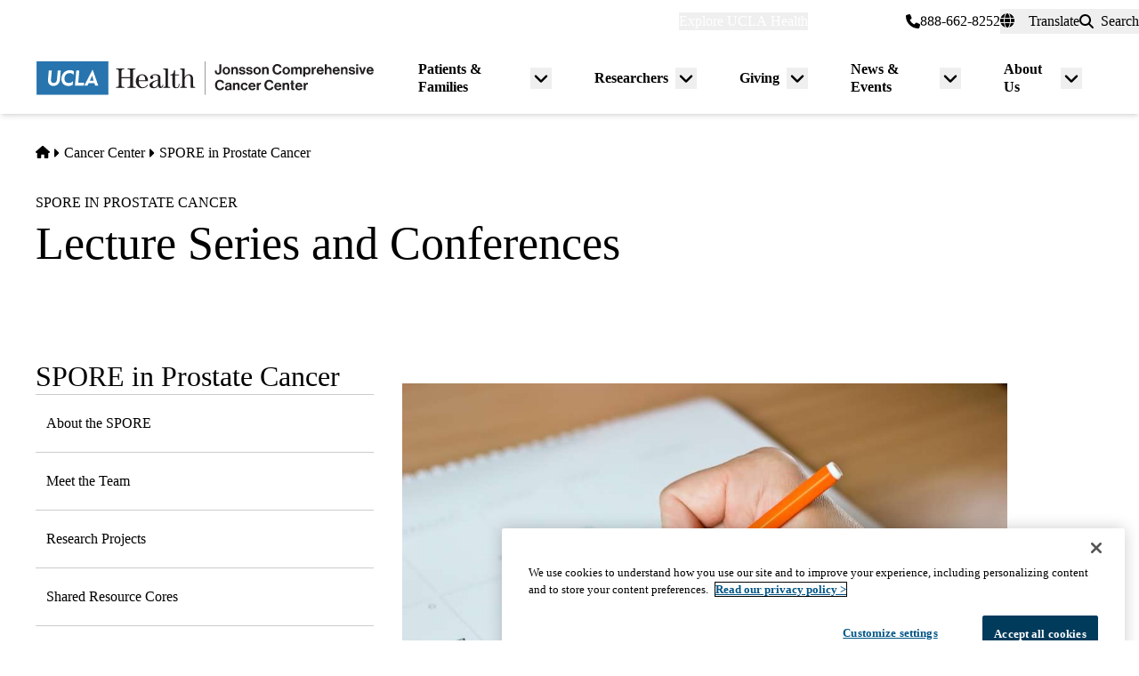

--- FILE ---
content_type: text/html; charset=UTF-8
request_url: https://www.uclahealth.org/cancer/prostate-spore/lecture-series-and-conferences
body_size: 13578
content:
<!DOCTYPE html>
<html lang="en" dir="ltr" prefix="og: https://ogp.me/ns#" class="scroll-smooth">
  <head>
    <meta charset="utf-8" />
<meta name="description" content="Lecture Series: UCLA SPORE in Prostate Cancer and the Jonsson Comprehensive Cancer Center" />
<link rel="canonical" href="https://www.uclahealth.org/cancer/prostate-spore/lecture-series-and-conferences" />
<meta property="og:type" content="website" />
<meta property="og:url" content="https://www.uclahealth.org/cancer/prostate-spore/lecture-series-and-conferences" />
<meta property="og:title" content="Lecture Series and Conferences" />
<meta property="og:description" content="Lecture Series: UCLA SPORE in Prostate Cancer and the Jonsson Comprehensive Cancer Center" />
<meta property="og:image" content="https://www.uclahealth.org/sites/default/files/images/3a/generic-placeholder-no-text1x1.jpg?f=fc8b546c" />
<meta name="twitter:card" content="summary_large_image" />
<meta name="twitter:description" content="Lecture Series: UCLA SPORE in Prostate Cancer and the Jonsson Comprehensive Cancer Center" />
<meta name="twitter:site" content="@UCLAHealth" />
<meta name="twitter:title" content="Lecture Series and Conferences" />
<meta name="twitter:image" content="https://www.uclahealth.org/sites/default/files/images/3a/generic-placeholder-no-text1x1.jpg?f=fc8b546c" />
<meta name="apple-mobile-web-app-title" content="UCLA Health" />
<meta name="application-name" content="UCLA Health" />
<meta name="msapplication-TileColor" content="#2d89ef" />
<meta name="theme-color" content="#ffffff" />
<meta name="theme-color" content="#ffffff" />
<meta name="Generator" content="Drupal 11 (https://www.drupal.org)" />
<meta name="MobileOptimized" content="width" />
<meta name="HandheldFriendly" content="true" />
<meta name="viewport" content="width=device-width, initial-scale=1.0" />
<link rel="apple-touch-icon" sizes="180x180" href="/themes/custom/uclahealth/favicons/apple-touch-icon.png?t8t6gz" />
<link rel="icon" type="image/png" sizes="32x32" href="/themes/custom/uclahealth/favicons/favicon-32x32.png?t8t6gz" />
<link rel="icon" type="image/png" sizes="16x16" href="/themes/custom/uclahealth/favicons/favicon-16x16.png?t8t6gz" />
<link rel="manifest" href="/themes/custom/uclahealth/favicons/site.webmanifest?t8t6gz" />
<link rel="mask-icon" href="/themes/custom/uclahealth/favicons/safari-pinned-tab.svg?t8t6gz" color="hsl(202, 100%, 26%)" />

    <title>Lecture Series and Conferences - SPORE in Prostate Cancer | UCLA Health Jonsson Comprehensive Cancer Center</title>
    <link rel="stylesheet" media="all" href="/sites/default/files/css/css_iq2elu7lTI_MJGQK0qyviSsQV15opXwds2Fz4yxPRVw.css?delta=0&amp;language=en&amp;theme=uclahealth&amp;include=[base64]" />
<link rel="stylesheet" media="all" href="https://use.typekit.net/hyh4ixj.css" />
<link rel="stylesheet" media="all" href="/sites/default/files/css/css_8w4qAkSedHyZ0XdjAWkSmM2Xqbl7WhBiZiD0qfk6YDg.css?delta=2&amp;language=en&amp;theme=uclahealth&amp;include=[base64]" />

    <script type="application/json" data-drupal-selector="drupal-settings-json">{"path":{"baseUrl":"\/","pathPrefix":"","currentPath":"node\/57376","currentPathIsAdmin":false,"isFront":false,"currentLanguage":"en"},"pluralDelimiter":"\u0003","suppressDeprecationErrors":true,"ajaxPageState":{"libraries":"[base64]","theme":"uclahealth","theme_token":null},"ajaxTrustedUrl":{"\/search":true},"gtag":{"tagId":"","consentMode":false,"otherIds":[],"events":[],"additionalConfigInfo":[]},"gtm":{"tagId":null,"settings":{"data_layer":"dataLayer","include_classes":false,"allowlist_classes":"","blocklist_classes":"","include_environment":false,"environment_id":"","environment_token":""},"tagIds":["GTM-NSK4WRJ"]},"linkpurpose":{"domain":"https:\/\/www.uclahealth.org","roots":".prose","ignore":"#toolbar-administration a","hideIcon":".button, .link-with-arrow","noIconOnImages":true,"purposeDocument":true,"purposeDocumentMessage":"Link downloads document","purposeDocumentIconType":"classes","purposeDocumentIconPosition":"beforeend","purposeDocumentIconClasses":"fa-solid, fa-file-lines","purposeDownload":true,"purposeDownloadMessage":"Link downloads file","purposeDownloadIconType":"classes","purposeDownloadIconPosition":"beforeend","purposeApp":true,"purposeAppMessage":"Link opens app","purposeAppIconType":"classes","purposeAppIconPosition":"beforeend","purposeExternal":true,"purposeExternalMessage":"Link is external","purposeExternalIconType":"classes","purposeExternalIconPosition":"beforeend","purposeExternalIconClasses":"fa-solid, fa-arrow-up-right-from-square","purposeMail":true,"purposeMailMessage":"Link sends email","purposeMailIconType":"classes","purposeMailIconPosition":"beforeend","purposeMailIconClasses":"fa-solid, fa-envelope","purposeTel":true,"purposeTelMessage":"Link opens phone app","purposeTelIconType":"classes","purposeTelIconPosition":"afterbegin","purposeTelIconClasses":"fa-solid, fa-phone","purposeNewWindow":true,"purposeNewWindowMessage":"Link opens in new window","purposeNewWindowIconType":"classes","purposeNewWindowIconPosition":"beforeend","purposeNewWindowIconClasses":"fa-solid, fa-window-restore","css_url":"\/modules\/contrib\/linkpurpose"},"csp":{"nonce":"vlou2UOJP4JZs9CD9zAm0Q"},"user":{"uid":0,"permissionsHash":"5563ed3196bd6f85a6c2ae01e300005a70b0048b7b78d776affcbbb53a320429"}}</script>
<script src="/sites/default/files/js/js_9XNi06XY1NWYShp8AS421e5fzkfdHq9ulSW7qWDlACk.js?scope=header&amp;delta=0&amp;language=en&amp;theme=uclahealth&amp;include=eJx9jsESQiEIRX_I9JMaUlJeKI5g9fk58zbWog2Xe4DhRhkY0pgd2CcCluzhgLe7SzN4oUrFsPVen9nfBrSkf1dUmJLLIpnxapBDXuXXn5--YHVM7dHn6KIYqJG5GRkKAlsJwJ0aHrqz8_xiK5MyGO4zRRix7MSW0KwfIEtfpQ"></script>
<script src="/libraries/fontawesome/js/fontawesome.min.js?v=6.4.2" defer></script>
<script src="/libraries/fontawesome/js/brands.min.js?v=6.4.2" defer></script>
<script src="/libraries/fontawesome/js/solid.min.js?v=6.4.2" defer></script>
<script src="/modules/contrib/google_tag/js/gtag.js?t8t6gz"></script>
<script src="/modules/contrib/google_tag/js/gtm.js?t8t6gz"></script>

  </head>
  <body x-data="{ mobileNavOpen: false }" :class="{&#039;overflow-hidden max-h-screen&#039; : mobileNavOpen}" class="aliased">
        <a href="#main-content" class="visually-hidden focusable">
      Skip to main content
    </a>
    <noscript><iframe src="https://www.googletagmanager.com/ns.html?id=GTM-NSK4WRJ"
                  height="0" width="0" style="display:none;visibility:hidden"></iframe></noscript>

      <div class="dialog-off-canvas-main-canvas" data-off-canvas-main-canvas>
    <div class="layout-container brand--cancer_center">
  <header id="page-header" role="banner"  x-data="scrollToReveal()" x-ref="navbar"  x-on:scroll.window="scroll()" x-bind:class="{'sticky-ready sticky -top-32 z-500 transition-all duration-500': sticky_ready, 'sticky top-0 z-500 transition-all duration-500': sticky, 'relative transition-all duration-500': relative }">
    
    


<section class="site-secondary ">
  <div class="container">
    <div class="site-secondary__content">
      


<nav role="navigation" aria-labelledby="block-explore-links-header-menu" id="block-explore-links-header" class="hidden lg:flex">
            
  <div class="visually-hidden" id="block-explore-links-header-menu">Explore links (header)</div>
  

    



  







<div region="utility_bar" class="universal-navigation">
  
                          <div class="relative" x-data="{ isOpen: false, leftIsLimited: false }" @mouseleave = "isOpen = false"
                  x-init="
            window.addEventListener('mouseover', () => {
              leftIsLimited = ($el.getBoundingClientRect().left) < 144;
            });
          "
                >
          <button
            aria-haspopup="true"
            :aria-expanded="isOpen.toString()"
            aria-label= "Explore UCLA Health"
            class=""
            @click="isOpen = !isOpen"
            @keydown.escape="isOpen = false"
            @mouseenter="isOpen = true"
            role="button"
            type="button"
          >
            <span class="block leading-tight text-white text-base font-bold">
              Explore UCLA Health
            </span>
          </button>

          <div
            class="absolute left-1/2 transform -translate-x-1/2 -translate-y-1 z-30"
            x-bind:class="{ 'left-0 -translate-x-0' : leftIsLimited, 'left-1/2 -translate-x-1/2' : !leftIsLimited }"
            x-show="isOpen"
            @keydown.escape="isOpen = false"
            x-transition:enter="transition ease-out duration-100"
            x-transition:enter-start="opacity-0 transform scale-90"
            x-transition:enter-end="opacity-100 transform scale-100"
            x-transition:leave="transition ease-in duration-100"
            x-transition:leave-start="opacity-100 transform scale-100"
            x-transition:leave-end="opacity-0 transform scale-90"
            x-cloak
          >
            <div class="universal-navigation__submenu-triangle mx-auto w-0 h-0" x-bind:class="{ 'ml-auto md:ml-3 lg:ml-6' : leftIsLimited, 'mx-auto' : !leftIsLimited }"></div>
            <div class="relative bg-white shadow-xl rounded-lg w-screen max-w-xs p-4 text-sm">
              <ul class="">
                                  <li>
                    <a href="/" class="flex items-center space-x-3 p-3 rounded-md hover:bg-sand text-grey-900 leading-none" data-drupal-link-system-path="&lt;front&gt;">UCLA Health Home</a>
                  </li>
                                  <li>
                    <a href="/departments" class="flex items-center space-x-3 p-3 rounded-md hover:bg-sand text-grey-900 leading-none" data-drupal-link-system-path="node/1411">Clinical Departments</a>
                  </li>
                                  <li>
                    <a href="https://medschool.ucla.edu/" target="_blank" class="flex items-center space-x-3 p-3 rounded-md hover:bg-sand text-grey-900 leading-none">School of Medicine</a>
                  </li>
                                  <li>
                    <a href="/simms-mann-center" class="flex items-center space-x-3 p-3 rounded-md hover:bg-sand text-grey-900 leading-none" data-drupal-link-system-path="node/189366">Simms Mann Center</a>
                  </li>
                                  <li>
                    <a href="/locations" class="flex items-center space-x-3 p-3 rounded-md hover:bg-sand text-grey-900 leading-none" data-drupal-link-system-path="node/1091">Hospitals &amp; Clinics</a>
                  </li>
                                  <li>
                    <a href="/news" class="flex items-center space-x-3 p-3 rounded-md hover:bg-sand text-grey-900 leading-none" data-drupal-link-system-path="node/936">News &amp; Insights</a>
                  </li>
                                  <li>
                    <a href="/community-equity" class="flex items-center space-x-3 p-3 rounded-md hover:bg-sand text-grey-900 leading-none" data-drupal-link-system-path="node/11">Community &amp; Equity</a>
                  </li>
                              </ul>
            </div>
          </div>
        </div>
            </div>

</nav>



<nav role="navigation" aria-labelledby="block-universal-links-header-menu" id="block-universal-links-header" class="hidden lg:flex py-2">
            
  <div class="visually-hidden" id="block-universal-links-header-menu">Universal links (header)</div>
  

    




  







<div region="utility_bar" class="universal-navigation">
  
                          <div>
          <a href="/myuclahealth/nojs" class="use-ajax block leading-tight text-white text-base font-bold" data-dialog-options="{&quot;height&quot;:&quot;auto&quot;,&quot;width&quot;:&quot;auto&quot;}" data-dialog-type="modal" title="myUCLAhealth Login." data-drupal-link-system-path="myuclahealth/nojs">myUCLAhealth</a>
        </div>
                        <div>
          <a href="/contact-us" class="block leading-tight text-white text-base font-bold" data-drupal-link-system-path="node/966">Contact Us</a>
        </div>
            </div>

</nav>


<div class="site-secondary__phone">
  
  
  
  <a href="tel:8886628252">
  <i class="fas fa-phone"></i>
<span>888-662-8252</span>
  </a>

</div>









<div id="google_translate_element">
  <div class="dropdown show" id="googletranslate">

    <!-- desktop -->
    <div class="relative hidden lg:inline-flex" x-data="{ isOpen: false }" @mouseleave = "isOpen = false" x-cloak>
      <div>
        <button
          aria-haspopup="true"
          :aria-expanded="isOpen.toString()"
          aria-label="Translate"
          class="flex items-center h-full leading-tight py-1 space-x-2 text-base"
          @click="isOpen = !isOpen"
          @keydown.escape="isOpen = false"
          @mouseenter="isOpen = true"
          role="button"
          type="button"
        >
          <div class="space-x-3">
            <span class="fas fa-globe" aria-hidden="true" ></span>
            <span class="font-bold">Translate</span>
          </div>
        </button>
        <div
          class="toggle-languages lg:my-0.5 pt-2 lg:pt-0 lg:transform z-50 absolute left-0 lg:right-0 lg:-translate-y-2 w-full lg:w-auto"
          id="toggle-languages"
          x-show="isOpen"
          @keydown.escape="isOpen = false"
          x-transition:enter="transition ease-out duration-100"
          x-transition:enter-start="opacity-0 transform scale-90"
          x-transition:enter-end="opacity-100 transform scale-100"
          x-transition:leave="transition ease-in duration-100"
          x-transition:leave-start="opacity-100 transform scale-100"
          x-transition:leave-end="opacity-0 transform scale-90"
        >
          <div class="translate-menu-triangle mx-auto w-0 h-0 pt-1"></div>
          <div class="bg-white py-4 lg:p-4 lg:rounded-lg rounded-b-md shadow-md lg:shadow-xl w-full text-sm">
            <ul>
                          <li>
                <a href="#nolink" class="google-translate-language active:bg-primary active:text-white lg:active:text-black text-left inline-block w-full py-3 px-6 lg:flex lg:items-center lg:space-x-3 lg:p-3 lg:rounded-md lg:hover:bg-sand-300 lg:text-black lg:leading-none lg:whitespace-pre" x-on.click="isOpen = !isOpen" lang="en" translate="no">English</a>
              </li>
                          <li>
                <a href="#nolink" class="google-translate-language active:bg-primary active:text-white lg:active:text-black text-left inline-block w-full py-3 px-6 lg:flex lg:items-center lg:space-x-3 lg:p-3 lg:rounded-md lg:hover:bg-sand-300 lg:text-black lg:leading-none lg:whitespace-pre" x-on.click="isOpen = !isOpen" lang="ar" translate="no">العربية</a>
              </li>
                          <li>
                <a href="#nolink" class="google-translate-language active:bg-primary active:text-white lg:active:text-black text-left inline-block w-full py-3 px-6 lg:flex lg:items-center lg:space-x-3 lg:p-3 lg:rounded-md lg:hover:bg-sand-300 lg:text-black lg:leading-none lg:whitespace-pre" x-on.click="isOpen = !isOpen" lang="zh-CN" translate="no">中文</a>
              </li>
                          <li>
                <a href="#nolink" class="google-translate-language active:bg-primary active:text-white lg:active:text-black text-left inline-block w-full py-3 px-6 lg:flex lg:items-center lg:space-x-3 lg:p-3 lg:rounded-md lg:hover:bg-sand-300 lg:text-black lg:leading-none lg:whitespace-pre" x-on.click="isOpen = !isOpen" lang="it" translate="no">Italiano</a>
              </li>
                          <li>
                <a href="#nolink" class="google-translate-language active:bg-primary active:text-white lg:active:text-black text-left inline-block w-full py-3 px-6 lg:flex lg:items-center lg:space-x-3 lg:p-3 lg:rounded-md lg:hover:bg-sand-300 lg:text-black lg:leading-none lg:whitespace-pre" x-on.click="isOpen = !isOpen" lang="ja" translate="no">日本語</a>
              </li>
                          <li>
                <a href="#nolink" class="google-translate-language active:bg-primary active:text-white lg:active:text-black text-left inline-block w-full py-3 px-6 lg:flex lg:items-center lg:space-x-3 lg:p-3 lg:rounded-md lg:hover:bg-sand-300 lg:text-black lg:leading-none lg:whitespace-pre" x-on.click="isOpen = !isOpen" lang="ko" translate="no">한국어</a>
              </li>
                          <li>
                <a href="#nolink" class="google-translate-language active:bg-primary active:text-white lg:active:text-black text-left inline-block w-full py-3 px-6 lg:flex lg:items-center lg:space-x-3 lg:p-3 lg:rounded-md lg:hover:bg-sand-300 lg:text-black lg:leading-none lg:whitespace-pre" x-on.click="isOpen = !isOpen" lang="fa" translate="no">فارسی</a>
              </li>
                          <li>
                <a href="#nolink" class="google-translate-language active:bg-primary active:text-white lg:active:text-black text-left inline-block w-full py-3 px-6 lg:flex lg:items-center lg:space-x-3 lg:p-3 lg:rounded-md lg:hover:bg-sand-300 lg:text-black lg:leading-none lg:whitespace-pre" x-on.click="isOpen = !isOpen" lang="ru" translate="no">Русский</a>
              </li>
                          <li>
                <a href="#nolink" class="google-translate-language active:bg-primary active:text-white lg:active:text-black text-left inline-block w-full py-3 px-6 lg:flex lg:items-center lg:space-x-3 lg:p-3 lg:rounded-md lg:hover:bg-sand-300 lg:text-black lg:leading-none lg:whitespace-pre" x-on.click="isOpen = !isOpen" lang="es" translate="no">Español</a>
              </li>
                          <li>
                <a href="#nolink" class="google-translate-language active:bg-primary active:text-white lg:active:text-black text-left inline-block w-full py-3 px-6 lg:flex lg:items-center lg:space-x-3 lg:p-3 lg:rounded-md lg:hover:bg-sand-300 lg:text-black lg:leading-none lg:whitespace-pre" x-on.click="isOpen = !isOpen" lang="vi" translate="no">Tiếng Việt</a>
              </li>
                        </ul>
          </div>
        </div>
      </div>
    </div>

    <!-- mobile -->
    <div x-data="{ isOpen: false }" class="block lg:hidden" x-cloak>
      <div>
        <button
          class="flex items-center h-full leading-tight py-1 space-x-2 text-base"
          role="button"
          type="button"
          aria-haspopup="true"
          aria-label= "Translate"
          x-on:click="isOpen = !isOpen"
          x-on:click.away="isOpen = false"
          :aria-expanded="isOpen.toString()"
          @keydown.escape="isOpen = false"
        >
          <div class="space-x-2">
            <span class="fas fa-globe" aria-hidden="true" ></span>
            <span>Translate</span>
          </div>
        </button>

        <div x-show="isOpen"
          class="toggle-languages lg:my-0.5 pt-2 lg:pt-0 lg:transform z-50 absolute left-0 lg:right-0 lg:-translate-y-2 w-full lg:w-auto"
          id="toggle-languages"
          @keydown.escape="isOpen = false"
          x-transition:enter="transition ease-out duration-100"
          x-transition:enter-start="opacity-0 transform scale-90"
          x-transition:enter-end="opacity-100 transform scale-100"
          x-transition:leave="transition ease-in duration-100"
          x-transition:leave-start="opacity-100 transform scale-100"
          x-transition:leave-end="opacity-0 transform scale-90"
        >
          <div class="bg-white py-4 lg:p-4 lg:rounded-lg rounded-b-md shadow-md lg:shadow-xl w-full text-sm">
            <ul>
                          <li>
                <a href="#nolink" class="google-translate-language active:bg-primary active:text-white lg:active:text-black text-left inline-block w-full py-3 px-6 lg:flex lg:items-center lg:space-x-3 lg:p-3 lg:rounded-md lg:hover:bg-sand-300 lg:text-black lg:leading-none lg:whitespace-pre" x-on.click="isOpen = !isOpen" lang="en" translate="no">English</a>
              </li>
                          <li>
                <a href="#nolink" class="google-translate-language active:bg-primary active:text-white lg:active:text-black text-left inline-block w-full py-3 px-6 lg:flex lg:items-center lg:space-x-3 lg:p-3 lg:rounded-md lg:hover:bg-sand-300 lg:text-black lg:leading-none lg:whitespace-pre" x-on.click="isOpen = !isOpen" lang="ar" translate="no">العربية</a>
              </li>
                          <li>
                <a href="#nolink" class="google-translate-language active:bg-primary active:text-white lg:active:text-black text-left inline-block w-full py-3 px-6 lg:flex lg:items-center lg:space-x-3 lg:p-3 lg:rounded-md lg:hover:bg-sand-300 lg:text-black lg:leading-none lg:whitespace-pre" x-on.click="isOpen = !isOpen" lang="zh-CN" translate="no">中文</a>
              </li>
                          <li>
                <a href="#nolink" class="google-translate-language active:bg-primary active:text-white lg:active:text-black text-left inline-block w-full py-3 px-6 lg:flex lg:items-center lg:space-x-3 lg:p-3 lg:rounded-md lg:hover:bg-sand-300 lg:text-black lg:leading-none lg:whitespace-pre" x-on.click="isOpen = !isOpen" lang="it" translate="no">Italiano</a>
              </li>
                          <li>
                <a href="#nolink" class="google-translate-language active:bg-primary active:text-white lg:active:text-black text-left inline-block w-full py-3 px-6 lg:flex lg:items-center lg:space-x-3 lg:p-3 lg:rounded-md lg:hover:bg-sand-300 lg:text-black lg:leading-none lg:whitespace-pre" x-on.click="isOpen = !isOpen" lang="ja" translate="no">日本語</a>
              </li>
                          <li>
                <a href="#nolink" class="google-translate-language active:bg-primary active:text-white lg:active:text-black text-left inline-block w-full py-3 px-6 lg:flex lg:items-center lg:space-x-3 lg:p-3 lg:rounded-md lg:hover:bg-sand-300 lg:text-black lg:leading-none lg:whitespace-pre" x-on.click="isOpen = !isOpen" lang="ko" translate="no">한국어</a>
              </li>
                          <li>
                <a href="#nolink" class="google-translate-language active:bg-primary active:text-white lg:active:text-black text-left inline-block w-full py-3 px-6 lg:flex lg:items-center lg:space-x-3 lg:p-3 lg:rounded-md lg:hover:bg-sand-300 lg:text-black lg:leading-none lg:whitespace-pre" x-on.click="isOpen = !isOpen" lang="fa" translate="no">فارسی</a>
              </li>
                          <li>
                <a href="#nolink" class="google-translate-language active:bg-primary active:text-white lg:active:text-black text-left inline-block w-full py-3 px-6 lg:flex lg:items-center lg:space-x-3 lg:p-3 lg:rounded-md lg:hover:bg-sand-300 lg:text-black lg:leading-none lg:whitespace-pre" x-on.click="isOpen = !isOpen" lang="ru" translate="no">Русский</a>
              </li>
                          <li>
                <a href="#nolink" class="google-translate-language active:bg-primary active:text-white lg:active:text-black text-left inline-block w-full py-3 px-6 lg:flex lg:items-center lg:space-x-3 lg:p-3 lg:rounded-md lg:hover:bg-sand-300 lg:text-black lg:leading-none lg:whitespace-pre" x-on.click="isOpen = !isOpen" lang="es" translate="no">Español</a>
              </li>
                          <li>
                <a href="#nolink" class="google-translate-language active:bg-primary active:text-white lg:active:text-black text-left inline-block w-full py-3 px-6 lg:flex lg:items-center lg:space-x-3 lg:p-3 lg:rounded-md lg:hover:bg-sand-300 lg:text-black lg:leading-none lg:whitespace-pre" x-on.click="isOpen = !isOpen" lang="vi" translate="no">Tiếng Việt</a>
              </li>
                        </ul>
          </div>
        </div>
      </div>
    </div>
  </div>
</div>



<div class="uclahealth-general-search-modal-form lg:flex-grow-0" data-drupal-selector="uclahealth-general-search-modal-form" id="block-general-search-with-modal">
  
  
  <div>
    <form action="/search" method="get" id="uclahealth-general-search-modal-form" accept-charset="UTF-8">
  



<div class="flex-grow-0">
  <button data-drupal-selector="search-button-open" class="search__button--open flex items-center h-full leading-tight py-1 space-x-2 ml-auto lg:m-auto text-base" type="button" aria-label="Open General Search">
    <i class="fas fa-search"></i>
    <span class="font-bold">Search</span>
  </button>
  <div data-drupal-selector="uclahs-search-overlay" class="search__overlay-modal overflow-hidden overlay-background z-[505] bg-white bg-opacity-90">
    <div class="absolute top-5 md:top-10 px-6 pb-10 pt-2 min-w-3/4">
      <div class="flex justify-end items-center">
        <button data-drupal-selector="search-button-close" type="button" class="search__button--close" aria-label="Close Overlay">
          <i class="fas fa-times text-black cursor-pointer text-5xl"></i>
        </button>
      </div>
      <div class="text-primary-darkest text-fluid-4xl font-serif mt-3 md:mt-9">Search</div>
      <div class="mt-6 text-primary-darkest">Try looking up a doctor, a clinic location, or information about a condition/treatment.</div>
      <div class="mt-9 md:mt-3">
        <div class="relative">
  
  <div class="js-form-item form-item js-form-type-textfield form-item-s js-form-item-s form-no-label">
      <label for="edit-s-uclahealth-general-search-modal-form" class="visually-hidden">Search</label>
        

    
  


<input data-drupal-selector="edit-s-uclahealth-general-search-modal-form" type="text" id="edit-s-uclahealth-general-search-modal-form" name="s" value="" maxlength="128" placeholder="What are you looking for?" class="form-text w-full border border-grey-500 focus:border-primary leading-5 text-primary-darkest rounded-md py-6 pl-6 pr-16" />

        </div>

  <div class="absolute h-full flex items-center top-0 right-4">
    



  
<button  data-drupal-selector="edit-submit-uclahealth-general-search-modal-form" type="submit" id="edit-submit-uclahealth-general-search-modal-form" value="Search" class="button js-form-submit form-submit button--ghost inline-flex items-center p-2" aria-label="Search">
      <i class="fas text-primary fa-search text-2xl"></i>
  </button>

  </div>
</div>
      </div>
      <div class="lg:w-full lg:flex lg:justify-center">
        <div class="lg:w-full p-2 mt-9 md:mt-20 xl:w-auto text-grey-200">
          <div class="font-bold text-primary-darkest">Examples</div>
          <div class="prose mt-3">
            <div class="multicolumn lg:col-count-2 text-primary-darkest">
              <ul>
                <li>"Lin Chang" <span class="text-primary-darkest italic">for a Doctor by name</span></li>
                <li>"Flu Symptoms" <span class="text-primary-darkest italic">for a Condition</span></li>
                <li>"Cardiologist" <span class="text-primary-darkest italic">for a Doctor by specialty</span></li>
                <li>"Santa Monica" <span class="text-primary-darkest italic">for a Location</span></li>
              </ul>
            </div>
          </div>
        </div>
      </div>
    </div>
  </div>
</div>

</form>

  </div>
</div>

    </div>
  </div>
</section>

    
<div class="relative bg-white px-5 md:px-7 lg:px-10 shadow-md z-20 region-navigation-bar">
  <div class="max-w-screen-xl mx-auto">
		<div class="flex items-center justify-between">
      


<div id="block-uclahealthlogo" class="flex-shrink flex-grow flex items-center py-2 pr-2 -ml-3 xl:-ml-4">
  
  
  <a href="https://www.uclahealth.org/cancer" class="px-3 xl:px-4 py-3" rel="">
    <img src="/themes/custom/uclahealth/dist/images/ucla-health-logo-JCCC.svg"
       width="400"        height="40"       alt="Jonsson Comprehensive Cancer Center"
    />
  </a>
</div>


<nav role="navigation" aria-labelledby="block-primary-navigation-menu" id="block-primary-navigation" class="hidden lg:block lg:flex-grow">
            
  <div class="visually-hidden" id="block-primary-navigation-menu">Primary navigation</div>
  
  <div x-cloak>
  

    








<div region="navigation_bar" class="flex items-center justify-end">
          
          <div class="relative"
        x-data="{isOpen: false, isLimited: false }"
        @mouseleave="isOpen = false"
        @focusout="await $nextTick(); if(!$el.contains(document.activeElement)){ isOpen = false }"
        @keydown.escape="isOpen = false"
        @mouseenter="isOpen = true"
              >

        <div class="group px-6 py-3 flex items-center">
          <a href="" class="block leading-tight font-bold text-base py-1 border-b border-transparent group-hover:text-primary-darkest group-hover:border-primary-darkest">
            Patients &amp; Families
          </a>
          <button
            aria-haspopup="true"
            :aria-expanded="isOpen.toString()"
            class="ml-2"
            @click="isOpen = !isOpen"
            @keydown.escape="isOpen = false"
            role="button"
            type="button"
            aria-label="Toggle submenu for Patients &amp; Families"
          >
            <svg class="w-6 h-6" xmlns="http://www.w3.org/2000/svg" viewBox="0 0 640 640" fill="currentColor" aria-hidden="true">>
              <path d="M297.4 438.6C309.9 451.1 330.2 451.1 342.7 438.6L502.7 278.6C515.2 266.1 515.2 245.8 502.7 233.3C490.2 220.8 469.9 220.8 457.4 233.3L320 370.7L182.6 233.4C170.1 220.9 149.8 220.9 137.3 233.4C124.8 245.9 124.8 266.2 137.3 278.7L297.3 438.7z"/>
            </svg>
          </button>
        </div>

        <div
          class="absolute left-1/2 transform -translate-x-1/2 pt-1 z-20"
          x-bind:class="{ 'right-0 -translate-x-0' : isLimited, 'left-1/2 -translate-x-1/2' : !isLimited }"
          x-show="isOpen"
          x-transition:enter="transition ease-out duration-100"
          x-transition:enter-start="opacity-0 transform scale-90"
          x-transition:enter-end="opacity-100 transform scale-100"
          x-transition:leave="transition ease-in duration-100"
          x-transition:leave-start="opacity-100 transform scale-100"
          x-transition:leave-end="opacity-0 transform scale-90"
        >
          <div class="primary-navigation__submenu-triangle mx-auto w-0 h-0" x-bind:class="{ 'ml-auto md:mr-3 lg:mr-6' : isLimited, 'mx-auto' : !isLimited }"></div>
          <div class="relative bg-white shadow-xl rounded-lg w-screen max-w-xs p-4">
            <ul class="">
                              <li>
                  <a href="/cancer/providers" title="Find a Doctor" class="flex items-center space-x-3 p-3 rounded-md hover:bg-sand text-grey-900 leading-none" data-drupal-link-system-path="node/121146">Find a Doctor</a>
                </li>
                              <li>
                  <a href="/cancer/locations" title="Cancer Care Locations" class="flex items-center space-x-3 p-3 rounded-md hover:bg-sand text-grey-900 leading-none" data-drupal-link-system-path="node/121151">Find a Location</a>
                </li>
                              <li>
                  <a href="/cancer/cancer-services" title="Get cancer treatment at the UCLA Health Jonsson Comprehensive Cancer Center" class="flex items-center space-x-3 p-3 rounded-md hover:bg-sand text-grey-900 leading-none" data-drupal-link-system-path="node/1136">Cancer Services</a>
                </li>
                              <li>
                  <a href="/cancer/clinical-trials" title="Find a UCLA Cancer Clinical Trial" class="flex items-center space-x-3 p-3 rounded-md hover:bg-sand text-grey-900 leading-none" data-drupal-link-system-path="node/120901">Find a Clinical Trial</a>
                </li>
                              <li>
                  <a href="/cancer/cancer-second-opinion" title="Get a Cancer Second Opinion at UCLA Health Jonsson Comprehensive Cancer Center" class="flex items-center space-x-3 p-3 rounded-md hover:bg-sand text-grey-900 leading-none" data-drupal-link-system-path="node/54271">Get a Second Opinion</a>
                </li>
                          </ul>
          </div>
        </div>
      </div>
    
                  
          <div class="relative"
        x-data="{isOpen: false, isLimited: false }"
        @mouseleave="isOpen = false"
        @focusout="await $nextTick(); if(!$el.contains(document.activeElement)){ isOpen = false }"
        @keydown.escape="isOpen = false"
        @mouseenter="isOpen = true"
              >

        <div class="group px-6 py-3 flex items-center">
          <a href="" class="block leading-tight font-bold text-base py-1 border-b border-transparent group-hover:text-primary-darkest group-hover:border-primary-darkest">
            Researchers
          </a>
          <button
            aria-haspopup="true"
            :aria-expanded="isOpen.toString()"
            class="ml-2"
            @click="isOpen = !isOpen"
            @keydown.escape="isOpen = false"
            role="button"
            type="button"
            aria-label="Toggle submenu for Researchers"
          >
            <svg class="w-6 h-6" xmlns="http://www.w3.org/2000/svg" viewBox="0 0 640 640" fill="currentColor" aria-hidden="true">>
              <path d="M297.4 438.6C309.9 451.1 330.2 451.1 342.7 438.6L502.7 278.6C515.2 266.1 515.2 245.8 502.7 233.3C490.2 220.8 469.9 220.8 457.4 233.3L320 370.7L182.6 233.4C170.1 220.9 149.8 220.9 137.3 233.4C124.8 245.9 124.8 266.2 137.3 278.7L297.3 438.7z"/>
            </svg>
          </button>
        </div>

        <div
          class="absolute left-1/2 transform -translate-x-1/2 pt-1 z-20"
          x-bind:class="{ 'right-0 -translate-x-0' : isLimited, 'left-1/2 -translate-x-1/2' : !isLimited }"
          x-show="isOpen"
          x-transition:enter="transition ease-out duration-100"
          x-transition:enter-start="opacity-0 transform scale-90"
          x-transition:enter-end="opacity-100 transform scale-100"
          x-transition:leave="transition ease-in duration-100"
          x-transition:leave-start="opacity-100 transform scale-100"
          x-transition:leave-end="opacity-0 transform scale-90"
        >
          <div class="primary-navigation__submenu-triangle mx-auto w-0 h-0" x-bind:class="{ 'ml-auto md:mr-3 lg:mr-6' : isLimited, 'mx-auto' : !isLimited }"></div>
          <div class="relative bg-white shadow-xl rounded-lg w-screen max-w-xs p-4">
            <ul class="">
                              <li>
                  <a href="/cancer/members" title="Member Directory" class="flex items-center space-x-3 p-3 rounded-md hover:bg-sand text-grey-900 leading-none" data-drupal-link-system-path="node/121651">Member Directory</a>
                </li>
                              <li>
                  <a href="/cancer/researchers/become-member" title="Become a Member" class="flex items-center space-x-3 p-3 rounded-md hover:bg-sand text-grey-900 leading-none" data-drupal-link-system-path="node/120996">Become a Member</a>
                </li>
                              <li>
                  <a href="/cancer/researchers/clinical-research" title="Clinical Research" class="flex items-center space-x-3 p-3 rounded-md hover:bg-sand text-grey-900 leading-none" data-drupal-link-system-path="node/121001">Clinical Research</a>
                </li>
                              <li>
                  <a href="/cancer/researchers/research-programs" title="Research Programs" class="flex items-center space-x-3 p-3 rounded-md hover:bg-sand text-grey-900 leading-none" data-drupal-link-system-path="node/121031">Research Programs</a>
                </li>
                              <li>
                  <a href="/cancer/researchers/shared-resources" title="Shared Resources" class="flex items-center space-x-3 p-3 rounded-md hover:bg-sand text-grey-900 leading-none" data-drupal-link-system-path="node/125516">Shared Resources</a>
                </li>
                              <li>
                  <a href="/cancer/office-cancer-training-education" title="Office of Cancer Training &amp; Education" class="flex items-center space-x-3 p-3 rounded-md hover:bg-sand text-grey-900 leading-none" data-drupal-link-system-path="node/290771">Training &amp; Education</a>
                </li>
                              <li>
                  <a href="/cancer/researchers/spores" title="UCLA SPOREs in Cancer" class="flex items-center space-x-3 p-3 rounded-md hover:bg-sand text-grey-900 leading-none" data-drupal-link-system-path="node/121021">SPOREs</a>
                </li>
                              <li>
                  <a href="/cancer/researchers/member-resources/research-administration-unit/funding-opportunities" title="Funding Opportunities" class="flex items-center space-x-3 p-3 rounded-md hover:bg-sand text-grey-900 leading-none" data-drupal-link-system-path="node/209041">Funding Opportunities</a>
                </li>
                              <li>
                  <a href="/cancer/researchers/member-resources" title="Member Resources" class="flex items-center space-x-3 p-3 rounded-md hover:bg-sand text-grey-900 leading-none" data-drupal-link-system-path="node/121106">Member Resources</a>
                </li>
                          </ul>
          </div>
        </div>
      </div>
    
                  
          <div class="relative"
        x-data="{isOpen: false, isLimited: false }"
        @mouseleave="isOpen = false"
        @focusout="await $nextTick(); if(!$el.contains(document.activeElement)){ isOpen = false }"
        @keydown.escape="isOpen = false"
        @mouseenter="isOpen = true"
              >

        <div class="group px-6 py-3 flex items-center">
          <a href="" class="block leading-tight font-bold text-base py-1 border-b border-transparent group-hover:text-primary-darkest group-hover:border-primary-darkest">
            Giving
          </a>
          <button
            aria-haspopup="true"
            :aria-expanded="isOpen.toString()"
            class="ml-2"
            @click="isOpen = !isOpen"
            @keydown.escape="isOpen = false"
            role="button"
            type="button"
            aria-label="Toggle submenu for Giving"
          >
            <svg class="w-6 h-6" xmlns="http://www.w3.org/2000/svg" viewBox="0 0 640 640" fill="currentColor" aria-hidden="true">>
              <path d="M297.4 438.6C309.9 451.1 330.2 451.1 342.7 438.6L502.7 278.6C515.2 266.1 515.2 245.8 502.7 233.3C490.2 220.8 469.9 220.8 457.4 233.3L320 370.7L182.6 233.4C170.1 220.9 149.8 220.9 137.3 233.4C124.8 245.9 124.8 266.2 137.3 278.7L297.3 438.7z"/>
            </svg>
          </button>
        </div>

        <div
          class="absolute left-1/2 transform -translate-x-1/2 pt-1 z-20"
          x-bind:class="{ 'right-0 -translate-x-0' : isLimited, 'left-1/2 -translate-x-1/2' : !isLimited }"
          x-show="isOpen"
          x-transition:enter="transition ease-out duration-100"
          x-transition:enter-start="opacity-0 transform scale-90"
          x-transition:enter-end="opacity-100 transform scale-100"
          x-transition:leave="transition ease-in duration-100"
          x-transition:leave-start="opacity-100 transform scale-100"
          x-transition:leave-end="opacity-0 transform scale-90"
        >
          <div class="primary-navigation__submenu-triangle mx-auto w-0 h-0" x-bind:class="{ 'ml-auto md:mr-3 lg:mr-6' : isLimited, 'mx-auto' : !isLimited }"></div>
          <div class="relative bg-white shadow-xl rounded-lg w-screen max-w-xs p-4">
            <ul class="">
                              <li>
                  <a href="https://secure3.convio.net/jccf/site/Donation2?df_id=1440&amp;1440.donation=form1" target="_blank" title="Donate now to the UCLA Jonsson Cancer Center Foundation" class="flex items-center space-x-3 p-3 rounded-md hover:bg-sand text-grey-900 leading-none">Donate Now</a>
                </li>
                              <li>
                  <a href="/cancer/giving/ways-to-give" title="Ways to Give" class="flex items-center space-x-3 p-3 rounded-md hover:bg-sand text-grey-900 leading-none" data-drupal-link-system-path="node/120831">Ways to Give</a>
                </li>
                              <li>
                  <a href="/cancer/giving/get-involved" title="Get Involved" class="flex items-center space-x-3 p-3 rounded-md hover:bg-sand text-grey-900 leading-none" data-drupal-link-system-path="node/121266">Get Involved</a>
                </li>
                              <li>
                  <a href="/cancer/giving/impact-philanthropy" title="Impact of Philanthropy" class="flex items-center space-x-3 p-3 rounded-md hover:bg-sand text-grey-900 leading-none" data-drupal-link-system-path="node/121306">Impact of Philanthropy</a>
                </li>
                              <li>
                  <a href="/cancer/giving/about-our-foundation" title="About Our Foundation" class="flex items-center space-x-3 p-3 rounded-md hover:bg-sand text-grey-900 leading-none" data-drupal-link-system-path="node/121321">About Our Foundation</a>
                </li>
                          </ul>
          </div>
        </div>
      </div>
    
                  
          <div class="relative"
        x-data="{isOpen: false, isLimited: false }"
        @mouseleave="isOpen = false"
        @focusout="await $nextTick(); if(!$el.contains(document.activeElement)){ isOpen = false }"
        @keydown.escape="isOpen = false"
        @mouseenter="isOpen = true"
              >

        <div class="group px-6 py-3 flex items-center">
          <a href="" class="block leading-tight font-bold text-base py-1 border-b border-transparent group-hover:text-primary-darkest group-hover:border-primary-darkest">
            News &amp; Events
          </a>
          <button
            aria-haspopup="true"
            :aria-expanded="isOpen.toString()"
            class="ml-2"
            @click="isOpen = !isOpen"
            @keydown.escape="isOpen = false"
            role="button"
            type="button"
            aria-label="Toggle submenu for News &amp; Events"
          >
            <svg class="w-6 h-6" xmlns="http://www.w3.org/2000/svg" viewBox="0 0 640 640" fill="currentColor" aria-hidden="true">>
              <path d="M297.4 438.6C309.9 451.1 330.2 451.1 342.7 438.6L502.7 278.6C515.2 266.1 515.2 245.8 502.7 233.3C490.2 220.8 469.9 220.8 457.4 233.3L320 370.7L182.6 233.4C170.1 220.9 149.8 220.9 137.3 233.4C124.8 245.9 124.8 266.2 137.3 278.7L297.3 438.7z"/>
            </svg>
          </button>
        </div>

        <div
          class="absolute left-1/2 transform -translate-x-1/2 pt-1 z-20"
          x-bind:class="{ 'right-0 -translate-x-0' : isLimited, 'left-1/2 -translate-x-1/2' : !isLimited }"
          x-show="isOpen"
          x-transition:enter="transition ease-out duration-100"
          x-transition:enter-start="opacity-0 transform scale-90"
          x-transition:enter-end="opacity-100 transform scale-100"
          x-transition:leave="transition ease-in duration-100"
          x-transition:leave-start="opacity-100 transform scale-100"
          x-transition:leave-end="opacity-0 transform scale-90"
        >
          <div class="primary-navigation__submenu-triangle mx-auto w-0 h-0" x-bind:class="{ 'ml-auto md:mr-3 lg:mr-6' : isLimited, 'mx-auto' : !isLimited }"></div>
          <div class="relative bg-white shadow-xl rounded-lg w-screen max-w-xs p-4">
            <ul class="">
                              <li>
                  <a href="/cancer/news" title="Read cancer news and insights from the UCLA Health Newsroom" class="flex items-center space-x-3 p-3 rounded-md hover:bg-sand text-grey-900 leading-none" data-drupal-link-system-path="node/121166">Cancer News &amp; Insights</a>
                </li>
                              <li>
                  <a href="/cancer/news-events/events-calendar" title="Events Calendar" class="flex items-center space-x-3 p-3 rounded-md hover:bg-sand text-grey-900 leading-none" data-drupal-link-system-path="node/178331">Events Calendar</a>
                </li>
                              <li>
                  <a href="/cancer/news-events/media-office" title="Media Office" class="flex items-center space-x-3 p-3 rounded-md hover:bg-sand text-grey-900 leading-none" data-drupal-link-system-path="node/121131">Media Office</a>
                </li>
                          </ul>
          </div>
        </div>
      </div>
    
                  
          <div class="relative"
        x-data="{isOpen: false, isLimited: false }"
        @mouseleave="isOpen = false"
        @focusout="await $nextTick(); if(!$el.contains(document.activeElement)){ isOpen = false }"
        @keydown.escape="isOpen = false"
        @mouseenter="isOpen = true"
                  x-init="
            window.addEventListener('mouseover', () => {
              isLimited = (window.innerWidth - $el.getBoundingClientRect().right) < 160;
            });
          "
              >

        <div class="group px-6 py-3 flex items-center">
          <a href="" class="block leading-tight font-bold text-base py-1 border-b border-transparent group-hover:text-primary-darkest group-hover:border-primary-darkest">
            About Us
          </a>
          <button
            aria-haspopup="true"
            :aria-expanded="isOpen.toString()"
            class="ml-2"
            @click="isOpen = !isOpen"
            @keydown.escape="isOpen = false"
            role="button"
            type="button"
            aria-label="Toggle submenu for About Us"
          >
            <svg class="w-6 h-6" xmlns="http://www.w3.org/2000/svg" viewBox="0 0 640 640" fill="currentColor" aria-hidden="true">>
              <path d="M297.4 438.6C309.9 451.1 330.2 451.1 342.7 438.6L502.7 278.6C515.2 266.1 515.2 245.8 502.7 233.3C490.2 220.8 469.9 220.8 457.4 233.3L320 370.7L182.6 233.4C170.1 220.9 149.8 220.9 137.3 233.4C124.8 245.9 124.8 266.2 137.3 278.7L297.3 438.7z"/>
            </svg>
          </button>
        </div>

        <div
          class="absolute left-1/2 transform -translate-x-1/2 pt-1 z-20"
          x-bind:class="{ 'right-0 -translate-x-0' : isLimited, 'left-1/2 -translate-x-1/2' : !isLimited }"
          x-show="isOpen"
          x-transition:enter="transition ease-out duration-100"
          x-transition:enter-start="opacity-0 transform scale-90"
          x-transition:enter-end="opacity-100 transform scale-100"
          x-transition:leave="transition ease-in duration-100"
          x-transition:leave-start="opacity-100 transform scale-100"
          x-transition:leave-end="opacity-0 transform scale-90"
        >
          <div class="primary-navigation__submenu-triangle mx-auto w-0 h-0" x-bind:class="{ 'ml-auto md:mr-3 lg:mr-6' : isLimited, 'mx-auto' : !isLimited }"></div>
          <div class="relative bg-white shadow-xl rounded-lg w-screen max-w-xs p-4">
            <ul class="">
                              <li>
                  <a href="/cancer/about-us/50-years-discovery" class="flex items-center space-x-3 p-3 rounded-md hover:bg-sand text-grey-900 leading-none" data-drupal-link-system-path="node/318916">50 Years of Discovery</a>
                </li>
                              <li>
                  <a href="/cancer/about-us/comprehensive-cancer-center" title="A Comprehensive Cancer Center" class="flex items-center space-x-3 p-3 rounded-md hover:bg-sand text-grey-900 leading-none" data-drupal-link-system-path="node/121191">A Comprehensive Cancer Center</a>
                </li>
                              <li>
                  <a href="/cancer/about-us/meet-our-leadership" title="Meet bios for UCLA Health Jonsson Comprehensive Cancer Center leadership" class="flex items-center space-x-3 p-3 rounded-md hover:bg-sand text-grey-900 leading-none" data-drupal-link-system-path="node/120916">Meet Our Leadership</a>
                </li>
                              <li>
                  <a href="/cancer/about-us/community" title="In the Community" class="flex items-center space-x-3 p-3 rounded-md hover:bg-sand text-grey-900 leading-none" data-drupal-link-system-path="node/120871">In the Community</a>
                </li>
                              <li>
                  <a href="/discover-ucla-health/connect" title="Connect with UCLA Health" class="flex items-center space-x-3 p-3 rounded-md hover:bg-sand text-grey-900 leading-none" data-drupal-link-system-path="node/931">Connect with UCLA Health</a>
                </li>
                              <li>
                  <a href="/cancer/about-us/career-opportunities" title="Careers at the UCLA Health Jonsson Compreheneisve Cancer Center" class="flex items-center space-x-3 p-3 rounded-md hover:bg-sand text-grey-900 leading-none" data-drupal-link-system-path="node/120891">Careers</a>
                </li>
                              <li>
                  <a href="/cancer/about-us/contact-us" title="Administrative contacts for the UCLA Health Jonsson Comprehensive Cancer Center" class="flex items-center space-x-3 p-3 rounded-md hover:bg-sand text-grey-900 leading-none" data-drupal-link-system-path="node/121181">Contact Us</a>
                </li>
                          </ul>
          </div>
        </div>
      </div>
    
          </div>
</div>

</nav>


      <!-- Mobile navigation toggle button (hidden on large screens) -->
      <button
        type="button"
        class="block lg:hidden text-primary-darkest"
        x-on:click="mobileNavOpen = !mobileNavOpen"
        :class="{ 'transition transform-180': mobileNavOpen }"
        aria-haspopup="true"
        :aria-expanded="mobileNavOpen.toString()"
      >
        <svg :class="{'rotate-180': mobileNavOpen, 'rotate-0': !mobileNavOpen}" class="text-primary-darkest h-8 w-8 transition-transform duration-200 transform rotate-180 fill-current" xmlns="http://www.w3.org/2000/svg" viewBox="0 0 24 24">
          <path
            x-show="mobileNavOpen"
            fill-rule="evenodd"
            clip-rule="evenodd"
            d="M18.278 16.864a1 1 0 0 1-1.414 1.414l-4.829-4.828-4.828 4.828a1 1 0 0 1-1.414-1.414l4.828-4.829-4.828-4.828a1 1 0 0 1 1.414-1.414l4.829 4.828 4.828-4.828a1 1 0 1 1 1.414 1.414l-4.828 4.829 4.828 4.828z"
          />
          <path
            x-show="!mobileNavOpen"
            fill-rule="evenodd"
            d="M4 5h16a1 1 0 0 1 0 2H4a1 1 0 1 1 0-2zm0 6h16a1 1 0 0 1 0 2H4a1 1 0 0 1 0-2zm0 6h16a1 1 0 0 1 0 2H4a1 1 0 0 1 0-2z"
          />
        </svg>
      </button>
    </div>
  </div>
</div>

    
    
<div
  id="mobile-nav"
  class="lg:hidden relative z-20 bg-white"
  :class="{ 'shadow-md overflow-scroll mobile-nav-open pb-24' : mobileNavOpen }"
  x-show="mobileNavOpen">
  


<nav role="navigation" aria-labelledby="block-primary-navigation-mobile-menu" id="block-primary-navigation-mobile" class="pt-6 border-b-4 border-solid border-grey-300">
            
  <div class="visually-hidden" id="block-primary-navigation-mobile-menu">Primary navigation (mobile)</div>
  

    







    
<div region="header_mobile">
    
  <div class="divide-y divide-grey-300 mt-4">
                      <div class="" x-data="{ isOpen: false }" x-on:click.away="isOpen = false" @keydown.escape="isOpen = false">
          <div class="leading-tight text-primary-darkest flex items-center justify-between w-full px-6 py-3 text-sm font-bold" :class="{ 'text-primary-darkest': isOpen }">
            <a href="" class="text-primary-darkest">
              Patients &amp; Families
            </a>
            <button
              aria-haspopup="true"
              :aria-expanded="isOpen.toString()"
              class="ml-2"
              @click="isOpen = !isOpen"
              type="button"
              aria-label="Toggle submenu for Patients &amp; Families"
            >
              <i x-show="!isOpen" class="fas fa-fw fa-plus"></i>
              <i x-show="isOpen" class="fas fa-fw fa-minus"></i>
            </button>
          </div>

          <div
            class=""
            x-show="isOpen"
            x-transition:enter="transition ease-out duration-100"
            x-transition:enter-start="opacity-0 transform scale-90"
            x-transition:enter-end="opacity-100 transform scale-100"
            x-transition:leave="transition ease-in duration-100"
            x-transition:leave-start="opacity-100 transform scale-100"
            x-transition:leave-end="opacity-0 transform scale-90"
          >
            <ul class="pl-6 pb-4">
                              <li>
                  <a href="/cancer/providers" title="Find a Doctor" class="flex items-center space-x-2 text-primary-darkest leading-tight px-6 py-2 text-sm" data-drupal-link-system-path="node/121146">Find a Doctor</a>
                </li>
                              <li>
                  <a href="/cancer/locations" title="Cancer Care Locations" class="flex items-center space-x-2 text-primary-darkest leading-tight px-6 py-2 text-sm" data-drupal-link-system-path="node/121151">Find a Location</a>
                </li>
                              <li>
                  <a href="/cancer/cancer-services" title="Get cancer treatment at the UCLA Health Jonsson Comprehensive Cancer Center" class="flex items-center space-x-2 text-primary-darkest leading-tight px-6 py-2 text-sm" data-drupal-link-system-path="node/1136">Cancer Services</a>
                </li>
                              <li>
                  <a href="/cancer/clinical-trials" title="Find a UCLA Cancer Clinical Trial" class="flex items-center space-x-2 text-primary-darkest leading-tight px-6 py-2 text-sm" data-drupal-link-system-path="node/120901">Find a Clinical Trial</a>
                </li>
                              <li>
                  <a href="/cancer/cancer-second-opinion" title="Get a Cancer Second Opinion at UCLA Health Jonsson Comprehensive Cancer Center" class="flex items-center space-x-2 text-primary-darkest leading-tight px-6 py-2 text-sm" data-drupal-link-system-path="node/54271">Get a Second Opinion</a>
                </li>
                          </ul>
          </div>
        </div>
      
                  <div class="" x-data="{ isOpen: false }" x-on:click.away="isOpen = false" @keydown.escape="isOpen = false">
          <div class="leading-tight text-primary-darkest flex items-center justify-between w-full px-6 py-3 text-sm font-bold" :class="{ 'text-primary-darkest': isOpen }">
            <a href="" class="text-primary-darkest">
              Researchers
            </a>
            <button
              aria-haspopup="true"
              :aria-expanded="isOpen.toString()"
              class="ml-2"
              @click="isOpen = !isOpen"
              type="button"
              aria-label="Toggle submenu for Researchers"
            >
              <i x-show="!isOpen" class="fas fa-fw fa-plus"></i>
              <i x-show="isOpen" class="fas fa-fw fa-minus"></i>
            </button>
          </div>

          <div
            class=""
            x-show="isOpen"
            x-transition:enter="transition ease-out duration-100"
            x-transition:enter-start="opacity-0 transform scale-90"
            x-transition:enter-end="opacity-100 transform scale-100"
            x-transition:leave="transition ease-in duration-100"
            x-transition:leave-start="opacity-100 transform scale-100"
            x-transition:leave-end="opacity-0 transform scale-90"
          >
            <ul class="pl-6 pb-4">
                              <li>
                  <a href="/cancer/members" title="Member Directory" class="flex items-center space-x-2 text-primary-darkest leading-tight px-6 py-2 text-sm" data-drupal-link-system-path="node/121651">Member Directory</a>
                </li>
                              <li>
                  <a href="/cancer/researchers/become-member" title="Become a Member" class="flex items-center space-x-2 text-primary-darkest leading-tight px-6 py-2 text-sm" data-drupal-link-system-path="node/120996">Become a Member</a>
                </li>
                              <li>
                  <a href="/cancer/researchers/clinical-research" title="Clinical Research" class="flex items-center space-x-2 text-primary-darkest leading-tight px-6 py-2 text-sm" data-drupal-link-system-path="node/121001">Clinical Research</a>
                </li>
                              <li>
                  <a href="/cancer/researchers/research-programs" title="Research Programs" class="flex items-center space-x-2 text-primary-darkest leading-tight px-6 py-2 text-sm" data-drupal-link-system-path="node/121031">Research Programs</a>
                </li>
                              <li>
                  <a href="/cancer/researchers/shared-resources" title="Shared Resources" class="flex items-center space-x-2 text-primary-darkest leading-tight px-6 py-2 text-sm" data-drupal-link-system-path="node/125516">Shared Resources</a>
                </li>
                              <li>
                  <a href="/cancer/office-cancer-training-education" title="Office of Cancer Training &amp; Education" class="flex items-center space-x-2 text-primary-darkest leading-tight px-6 py-2 text-sm" data-drupal-link-system-path="node/290771">Training &amp; Education</a>
                </li>
                              <li>
                  <a href="/cancer/researchers/spores" title="UCLA SPOREs in Cancer" class="flex items-center space-x-2 text-primary-darkest leading-tight px-6 py-2 text-sm" data-drupal-link-system-path="node/121021">SPOREs</a>
                </li>
                              <li>
                  <a href="/cancer/researchers/member-resources/research-administration-unit/funding-opportunities" title="Funding Opportunities" class="flex items-center space-x-2 text-primary-darkest leading-tight px-6 py-2 text-sm" data-drupal-link-system-path="node/209041">Funding Opportunities</a>
                </li>
                              <li>
                  <a href="/cancer/researchers/member-resources" title="Member Resources" class="flex items-center space-x-2 text-primary-darkest leading-tight px-6 py-2 text-sm" data-drupal-link-system-path="node/121106">Member Resources</a>
                </li>
                          </ul>
          </div>
        </div>
      
                  <div class="" x-data="{ isOpen: false }" x-on:click.away="isOpen = false" @keydown.escape="isOpen = false">
          <div class="leading-tight text-primary-darkest flex items-center justify-between w-full px-6 py-3 text-sm font-bold" :class="{ 'text-primary-darkest': isOpen }">
            <a href="" class="text-primary-darkest">
              Giving
            </a>
            <button
              aria-haspopup="true"
              :aria-expanded="isOpen.toString()"
              class="ml-2"
              @click="isOpen = !isOpen"
              type="button"
              aria-label="Toggle submenu for Giving"
            >
              <i x-show="!isOpen" class="fas fa-fw fa-plus"></i>
              <i x-show="isOpen" class="fas fa-fw fa-minus"></i>
            </button>
          </div>

          <div
            class=""
            x-show="isOpen"
            x-transition:enter="transition ease-out duration-100"
            x-transition:enter-start="opacity-0 transform scale-90"
            x-transition:enter-end="opacity-100 transform scale-100"
            x-transition:leave="transition ease-in duration-100"
            x-transition:leave-start="opacity-100 transform scale-100"
            x-transition:leave-end="opacity-0 transform scale-90"
          >
            <ul class="pl-6 pb-4">
                              <li>
                  <a href="https://secure3.convio.net/jccf/site/Donation2?df_id=1440&amp;1440.donation=form1" target="_blank" title="Donate now to the UCLA Jonsson Cancer Center Foundation" class="flex items-center space-x-2 text-primary-darkest leading-tight px-6 py-2 text-sm">Donate Now</a>
                </li>
                              <li>
                  <a href="/cancer/giving/ways-to-give" title="Ways to Give" class="flex items-center space-x-2 text-primary-darkest leading-tight px-6 py-2 text-sm" data-drupal-link-system-path="node/120831">Ways to Give</a>
                </li>
                              <li>
                  <a href="/cancer/giving/get-involved" title="Get Involved" class="flex items-center space-x-2 text-primary-darkest leading-tight px-6 py-2 text-sm" data-drupal-link-system-path="node/121266">Get Involved</a>
                </li>
                              <li>
                  <a href="/cancer/giving/impact-philanthropy" title="Impact of Philanthropy" class="flex items-center space-x-2 text-primary-darkest leading-tight px-6 py-2 text-sm" data-drupal-link-system-path="node/121306">Impact of Philanthropy</a>
                </li>
                              <li>
                  <a href="/cancer/giving/about-our-foundation" title="About Our Foundation" class="flex items-center space-x-2 text-primary-darkest leading-tight px-6 py-2 text-sm" data-drupal-link-system-path="node/121321">About Our Foundation</a>
                </li>
                          </ul>
          </div>
        </div>
      
                  <div class="" x-data="{ isOpen: false }" x-on:click.away="isOpen = false" @keydown.escape="isOpen = false">
          <div class="leading-tight text-primary-darkest flex items-center justify-between w-full px-6 py-3 text-sm font-bold" :class="{ 'text-primary-darkest': isOpen }">
            <a href="" class="text-primary-darkest">
              News &amp; Events
            </a>
            <button
              aria-haspopup="true"
              :aria-expanded="isOpen.toString()"
              class="ml-2"
              @click="isOpen = !isOpen"
              type="button"
              aria-label="Toggle submenu for News &amp; Events"
            >
              <i x-show="!isOpen" class="fas fa-fw fa-plus"></i>
              <i x-show="isOpen" class="fas fa-fw fa-minus"></i>
            </button>
          </div>

          <div
            class=""
            x-show="isOpen"
            x-transition:enter="transition ease-out duration-100"
            x-transition:enter-start="opacity-0 transform scale-90"
            x-transition:enter-end="opacity-100 transform scale-100"
            x-transition:leave="transition ease-in duration-100"
            x-transition:leave-start="opacity-100 transform scale-100"
            x-transition:leave-end="opacity-0 transform scale-90"
          >
            <ul class="pl-6 pb-4">
                              <li>
                  <a href="/cancer/news" title="Read cancer news and insights from the UCLA Health Newsroom" class="flex items-center space-x-2 text-primary-darkest leading-tight px-6 py-2 text-sm" data-drupal-link-system-path="node/121166">Cancer News &amp; Insights</a>
                </li>
                              <li>
                  <a href="/cancer/news-events/events-calendar" title="Events Calendar" class="flex items-center space-x-2 text-primary-darkest leading-tight px-6 py-2 text-sm" data-drupal-link-system-path="node/178331">Events Calendar</a>
                </li>
                              <li>
                  <a href="/cancer/news-events/media-office" title="Media Office" class="flex items-center space-x-2 text-primary-darkest leading-tight px-6 py-2 text-sm" data-drupal-link-system-path="node/121131">Media Office</a>
                </li>
                          </ul>
          </div>
        </div>
      
                  <div class="" x-data="{ isOpen: false }" x-on:click.away="isOpen = false" @keydown.escape="isOpen = false">
          <div class="leading-tight text-primary-darkest flex items-center justify-between w-full px-6 py-3 text-sm font-bold" :class="{ 'text-primary-darkest': isOpen }">
            <a href="" class="text-primary-darkest">
              About Us
            </a>
            <button
              aria-haspopup="true"
              :aria-expanded="isOpen.toString()"
              class="ml-2"
              @click="isOpen = !isOpen"
              type="button"
              aria-label="Toggle submenu for About Us"
            >
              <i x-show="!isOpen" class="fas fa-fw fa-plus"></i>
              <i x-show="isOpen" class="fas fa-fw fa-minus"></i>
            </button>
          </div>

          <div
            class=""
            x-show="isOpen"
            x-transition:enter="transition ease-out duration-100"
            x-transition:enter-start="opacity-0 transform scale-90"
            x-transition:enter-end="opacity-100 transform scale-100"
            x-transition:leave="transition ease-in duration-100"
            x-transition:leave-start="opacity-100 transform scale-100"
            x-transition:leave-end="opacity-0 transform scale-90"
          >
            <ul class="pl-6 pb-4">
                              <li>
                  <a href="/cancer/about-us/50-years-discovery" class="flex items-center space-x-2 text-primary-darkest leading-tight px-6 py-2 text-sm" data-drupal-link-system-path="node/318916">50 Years of Discovery</a>
                </li>
                              <li>
                  <a href="/cancer/about-us/comprehensive-cancer-center" title="A Comprehensive Cancer Center" class="flex items-center space-x-2 text-primary-darkest leading-tight px-6 py-2 text-sm" data-drupal-link-system-path="node/121191">A Comprehensive Cancer Center</a>
                </li>
                              <li>
                  <a href="/cancer/about-us/meet-our-leadership" title="Meet bios for UCLA Health Jonsson Comprehensive Cancer Center leadership" class="flex items-center space-x-2 text-primary-darkest leading-tight px-6 py-2 text-sm" data-drupal-link-system-path="node/120916">Meet Our Leadership</a>
                </li>
                              <li>
                  <a href="/cancer/about-us/community" title="In the Community" class="flex items-center space-x-2 text-primary-darkest leading-tight px-6 py-2 text-sm" data-drupal-link-system-path="node/120871">In the Community</a>
                </li>
                              <li>
                  <a href="/discover-ucla-health/connect" title="Connect with UCLA Health" class="flex items-center space-x-2 text-primary-darkest leading-tight px-6 py-2 text-sm" data-drupal-link-system-path="node/931">Connect with UCLA Health</a>
                </li>
                              <li>
                  <a href="/cancer/about-us/career-opportunities" title="Careers at the UCLA Health Jonsson Compreheneisve Cancer Center" class="flex items-center space-x-2 text-primary-darkest leading-tight px-6 py-2 text-sm" data-drupal-link-system-path="node/120891">Careers</a>
                </li>
                              <li>
                  <a href="/cancer/about-us/contact-us" title="Administrative contacts for the UCLA Health Jonsson Comprehensive Cancer Center" class="flex items-center space-x-2 text-primary-darkest leading-tight px-6 py-2 text-sm" data-drupal-link-system-path="node/121181">Contact Us</a>
                </li>
                          </ul>
          </div>
        </div>
      
      </div>
</div>

</nav>


<nav role="navigation" aria-labelledby="block-explore-links-mobile-menu" id="block-explore-links-mobile" class="bg-white">
            
  <div class="visually-hidden" id="block-explore-links-mobile-menu">Explore links (mobile)</div>
  

    






<div region="header_mobile" class="px-6 space-y-4 mt-4">
            <div class="" x-data="{ isOpen: false }">
        <button
          class="flex items-center justify-between leading-tight text-primary-darkest text-left w-full"
          :class="{ 'text-primary-darkest': isOpen }"
          role="button"
          type="button"
          aria-haspopup="true"
          x-on:click="isOpen = !isOpen"
          x-on:click.away="isOpen = false"
          @keydown.escape="isOpen = false"
        >
          <span class="leading-tight text-primary-darkest w-full inline-block font-bold text-sm">
            Explore UCLA Health
          </span>
          <i x-show="!isOpen" class="fas fa-fw fa-plus"></i>
          <i x-show="isOpen" class="fas fa-fw fa-minus"></i>
        </button>

        <div
          class=""
          x-show="isOpen"
          @keydown.escape="isOpen = false"
          x-transition:enter="transition ease-out duration-100"
          x-transition:enter-start="opacity-0 transform scale-90"
          x-transition:enter-end="opacity-100 transform scale-100"
          x-transition:leave="transition ease-in duration-100"
          x-transition:leave-start="opacity-100 transform scale-100"
          x-transition:leave-end="opacity-0 transform scale-90"
          x-cloak
        >
          <ul class="pl-6 py-2">
                          <li>
                <a href="/" class="flex items-center leading-tight py-2 text-primary-darkest text-sm" data-drupal-link-system-path="&lt;front&gt;">UCLA Health Home</a>
              </li>
                          <li>
                <a href="/departments" class="flex items-center leading-tight py-2 text-primary-darkest text-sm" data-drupal-link-system-path="node/1411">Clinical Departments</a>
              </li>
                          <li>
                <a href="https://medschool.ucla.edu/" target="_blank" class="flex items-center leading-tight py-2 text-primary-darkest text-sm">School of Medicine</a>
              </li>
                          <li>
                <a href="/simms-mann-center" class="flex items-center leading-tight py-2 text-primary-darkest text-sm" data-drupal-link-system-path="node/189366">Simms Mann Center</a>
              </li>
                          <li>
                <a href="/locations" class="flex items-center leading-tight py-2 text-primary-darkest text-sm" data-drupal-link-system-path="node/1091">Hospitals &amp; Clinics</a>
              </li>
                          <li>
                <a href="/news" class="flex items-center leading-tight py-2 text-primary-darkest text-sm" data-drupal-link-system-path="node/936">News &amp; Insights</a>
              </li>
                          <li>
                <a href="/community-equity" class="flex items-center leading-tight py-2 text-primary-darkest text-sm" data-drupal-link-system-path="node/11">Community &amp; Equity</a>
              </li>
                      </ul>
        </div>
      </div>

    
  </div>

</nav>


<nav role="navigation" aria-labelledby="block-universal-links-mobile-menu" id="block-universal-links-mobile" class="bg-white pt-0.5 pb-1">
            
  <div class="visually-hidden" id="block-universal-links-mobile-menu">Universal links (mobile)</div>
  

    






<div region="header_mobile" class="px-6 space-y-4 mt-4">
            <div class="leading-tight text-primary-darkest w-full inline-block font-bold text-sm">
        <a href="/myuclahealth/nojs" class="use-ajax block" data-dialog-options="{&quot;height&quot;:&quot;auto&quot;,&quot;width&quot;:&quot;auto&quot;}" data-dialog-type="modal" title="myUCLAhealth Login." data-drupal-link-system-path="myuclahealth/nojs">myUCLAhealth</a>
      </div>
    
            <div class="leading-tight text-primary-darkest w-full inline-block font-bold text-sm">
        <a href="/contact-us" class="block" data-drupal-link-system-path="node/966">Contact Us</a>
      </div>
    
  </div>

</nav>

</div>

  </header>

  
  
  
  
<div class="bg-sand px-5 md:px-7 lg:px-10">
  <div class="max-w-screen-xl mx-auto">
    <div data-drupal-messages-fallback class="hidden"></div>

  </div>
</div>

  

  <main role="main">
    <a id="main-content" tabindex="-1"></a>
    <div class="layout-content">
        <div>
    <div id="block-main-content">
  
    
      

<article>

  
    

  
  <div>
    




















    
          
    
    
              
        
    
    
    
        
              <div class="layout layout--onecol relative bg-primary-darkest  pt-4 pb-8 lg:pt-8 lg:pb-8 px-5 md:px-7 lg:px-10">
    
    
      <div class="layout__region relative  max-w-screen-xl mx-auto ">

                  <div  class="space-y-8 lg:mt-0">
                          
<div class="block block-system block-system-breadcrumb-block">
  
    
      <div class="block__content">
      


  
      <nav role="navigation" aria-labelledby="page-breadcrumb">
  
      <div id="page-breadcrumb" class="hidden">
      Breadcrumb
    </div>
  
    <ol class="breadcrumb__list">
          <li class="breadcrumb__item">
                  <a href="/" class="breadcrumb__link">
                          <span class="fas fa-home-lg-alt"></span>
              <span class="visually-hidden">Home</span>
                      </a>

                      <svg class="svg-inline" aria-hidden="true" focusable="false" role="img" xmlns="http://www.w3.org/2000/svg" viewBox="0 0 192 512">
              <path fill="currentColor" d="M0 384.662V127.338c0-17.818 21.543-26.741 34.142-14.142l128.662 128.662c7.81 7.81 7.81 20.474 0 28.284L34.142 398.804C21.543 411.404 0 402.48 0 384.662z"></path>
            </svg>
                        </li>
          <li class="breadcrumb__item">
                  <a href="/cancer" class="breadcrumb__link">
                          Cancer Center
                      </a>

                      <svg class="svg-inline" aria-hidden="true" focusable="false" role="img" xmlns="http://www.w3.org/2000/svg" viewBox="0 0 192 512">
              <path fill="currentColor" d="M0 384.662V127.338c0-17.818 21.543-26.741 34.142-14.142l128.662 128.662c7.81 7.81 7.81 20.474 0 28.284L34.142 398.804C21.543 411.404 0 402.48 0 384.662z"></path>
            </svg>
                        </li>
          <li class="breadcrumb__item">
                  <a href="/cancer/prostate-spore" class="breadcrumb__link">
                          SPORE in Prostate Cancer
                      </a>

                        </li>
      </ol>

      </nav>
  

    </div>
  </div>




<div>
  
  
      <div class="page-title__eyebrow">
      SPORE in Prostate Cancer
    </div>
  
      <h1 class="page-title ">
      Lecture Series and Conferences
    </h1>
  </div>

                      </div>
        
      </div>
    </div>
  
        
    




















  
                    
    
    
              
        
        
    
        
    

    
    
    
    
              <div class="relative bg-transparent  pt-8 pb-8 lg:pt-16 lg:pb-16 px-5 md:px-7 lg:px-10">
    
    
      <div class="relative  mx-auto  max-w-screen-xl grid gap-y-8 lg:gap-x-8 lg:grid-cols-33-67 ">

            <div class="space-y-8 order-1 lg:order-1 lg:space-y-8 lg:mt-0 lg:row-span-1" data-view-count="">
                          
          


<nav role="navigation" aria-labelledby="sub-navigation-heading" id="sub-navigation">
  
  <h2 id="sub-navigation-heading" class="visually-hidden">Sub-navigation</h2>
  
  
<div>
  <!-- Desktop sub-navigation -->
  <div class="hidden lg:block">
    



  <h2 class="heading heading--md menu-sidebar-heading">
    <a href="/cancer/prostate-spore" hreflang="en">SPORE in Prostate Cancer</a>
  </h2>

<ul class="menu menu-sidebar menu-sidebar--level-1">
      <li class="menu__item menu__item--level-1 border-grey-300 border-t py-5 px-3 w-full duration-200">
      <div x-data="{ isMenuOpen: false }">
        <div class="flex justify-between items-center">
                                <a href="/cancer/prostate-spore/about-spore" title="About the UCLA SPORE in Prostate Cancer" class="menu__link menu__link--level-1 inline-block w-full hover:text-primary-darkest link" data-drupal-link-system-path="node/57366">About the SPORE</a>
          
                            </div>

                      </div>
    </li>
      <li class="menu__item menu__item--level-1 border-grey-300 border-t py-5 px-3 w-full duration-200">
      <div x-data="{ isMenuOpen: false }">
        <div class="flex justify-between items-center">
                                <a href="/cancer/prostate-spore/meet-team" class="menu__link menu__link--level-1 inline-block w-full hover:text-primary-darkest link" data-drupal-link-system-path="node/57341">Meet the Team</a>
          
                            </div>

                      </div>
    </li>
      <li class="menu__item menu__item--level-1 border-grey-300 border-t py-5 px-3 w-full duration-200">
      <div x-data="{ isMenuOpen: false }">
        <div class="flex justify-between items-center">
                                <a href="/cancer/prostate-spore/research-projects" class="menu__link menu__link--level-1 inline-block w-full hover:text-primary-darkest link" data-drupal-link-system-path="node/57336">Research Projects</a>
          
                            </div>

                      </div>
    </li>
      <li class="menu__item menu__item--level-1 border-grey-300 border-t py-5 px-3 w-full duration-200">
      <div x-data="{ isMenuOpen: false }">
        <div class="flex justify-between items-center">
                                <a href="/cancer/prostate-spore/shared-resource-cores" title="Shared Resource Cores" class="menu__link menu__link--level-1 inline-block w-full hover:text-primary-darkest link" data-drupal-link-system-path="node/178186">Shared Resource Cores</a>
          
                            </div>

                      </div>
    </li>
      <li class="menu__item menu__item--level-1 border-grey-300 border-t py-5 px-3 w-full duration-200">
      <div x-data="{ isMenuOpen: false }">
        <div class="flex justify-between items-center">
                                <a href="/cancer/prostate-spore/funding-opportunities" class="menu__link menu__link--level-1 inline-block w-full hover:text-primary-darkest link" data-drupal-link-system-path="node/57371">Funding Opportunities</a>
          
                                <div class="leading-none ml-10">
              <button aria-label="Expand" x-on:click="isMenuOpen = !isMenuOpen" @keydown.escape="isMenuOpen = false" x-show="!isMenuOpen"><i class="inline fas fa-plus link hover:text-primary-darkest duration-200"></i></button>
              <button aria-label="Collapse" x-on:click="isMenuOpen = !isMenuOpen" @keydown.escape="isMenuOpen = false" x-show="isMenuOpen"><i class="inline fas fa-minus link hover:text-primary-darkest duration-200"></i></button>
            </div>
                  </div>

                          <div class="px-6 mt-4" x-show="isMenuOpen" x-transition>
            <ul class="menu-sidebar--level-2">
                                              <li class="menu__item menu__item--level-2">
                  <a href="/cancer/prostate-spore/funding-opportunities/career-enhancement-program-awardees" class="menu__link menu__link--level-2 inline-block w-full my-1.5 link hover:text-primary-darkest duration-200" data-drupal-link-system-path="node/57351">Career Enhancement Program Awardees</a>
                </li>
                                              <li class="menu__item menu__item--level-2">
                  <a href="/cancer/prostate-spore/funding-opportunities/developmental-research-program-awardees" class="menu__link menu__link--level-2 inline-block w-full my-1.5 link hover:text-primary-darkest duration-200" data-drupal-link-system-path="node/57346">Developmental Research Program Awardees</a>
                </li>
                          </ul>
          </div>
              </div>
    </li>
      <li class="menu__item menu__item--level-1 border-grey-300 border-t py-5 px-3 w-full duration-200">
      <div x-data="{ isMenuOpen: true }">
        <div class="flex justify-between items-center">
                                <a href="/cancer/prostate-spore/lecture-series-and-conferences" title="Lecture Series and Conferences" class="menu__link menu__link--level-1 inline-block w-full hover:text-primary-darkest text-primary-darkest is-active" data-drupal-link-system-path="node/57376" aria-current="page">Lecture Series and Conferences</a>
          
                            </div>

                      </div>
    </li>
      <li class="menu__item menu__item--level-1 border-grey-300 border-t border-d py-5 px-3 w-full duration-200">
      <div x-data="{ isMenuOpen: false }">
        <div class="flex justify-between items-center">
                                <a href="/cancer/prostate-spore/spore-prostate-cancer" class="menu__link menu__link--level-1 inline-block w-full hover:text-primary-darkest link" data-drupal-link-system-path="node/57196">SPORE In Prostate Cancer</a>
          
                            </div>

                      </div>
    </li>
  </ul>
  </div>

  <!-- Mobile sub-navigation -->
  <div class="lg:hidden">
        

<div x-data="{ isMenuOpen: false }" class="mobile-sub-nav">
      <button x-on:click="isMenuOpen = !isMenuOpen" class="mobile-sub-nav__button" role="button" type="button">
      <span>SPORE in Prostate Cancer</span>
      <svg fill="currentColor" xmlns="http://www.w3.org/2000/svg" viewBox="0 0 24 24">
        <path x-show="isMenuOpen" d="M18.278 16.864a1 1 0 0 1-1.414 1.414l-4.829-4.828-4.828 4.828a1 1 0 0 1-1.414-1.414l4.828-4.829-4.828-4.828a1 1 0 0 1 1.414-1.414l4.829 4.828 4.828-4.828a1 1 0 1 1 1.414 1.414l-4.828 4.829 4.828 4.828z" />
        <path x-show="!isMenuOpen" d="M4 5h16a1 1 0 0 1 0 2H4a1 1 0 1 1 0-2zm0 6h16a1 1 0 0 1 0 2H4a1 1 0 0 1 0-2zm0 6h16a1 1 0 0 1 0 2H4a1 1 0 0 1 0-2z" />
      </svg>
    </button>
  
  <ul x-show="isMenuOpen" x-transition x-on:click.away="isMenuOpen = false" class="mobile-sub-nav__list">
          <li x-data="{ isMenuOpen_1: false }" class="mobile-sub-nav__list-item">
        <a href="/cancer/prostate-spore/about-spore" class="mobile-sub-nav__list-link link">About the SPORE</a>

                
                      </li>
          <li x-data="{ isMenuOpen_2: false }" class="mobile-sub-nav__list-item">
        <a href="/cancer/prostate-spore/meet-team" class="mobile-sub-nav__list-link link">Meet the Team</a>

                
                      </li>
          <li x-data="{ isMenuOpen_3: false }" class="mobile-sub-nav__list-item">
        <a href="/cancer/prostate-spore/research-projects" class="mobile-sub-nav__list-link link">Research Projects</a>

                
                      </li>
          <li x-data="{ isMenuOpen_4: false }" class="mobile-sub-nav__list-item">
        <a href="/cancer/prostate-spore/shared-resource-cores" class="mobile-sub-nav__list-link link">Shared Resource Cores</a>

                
                      </li>
          <li x-data="{ isMenuOpen_5: false }" class="mobile-sub-nav__list-item">
        <a href="/cancer/prostate-spore/funding-opportunities" class="mobile-sub-nav__list-link link">Funding Opportunities</a>

                          <button aria-label="Expand Funding Opportunities submenu" x-on:click="isMenuOpen_5 = !isMenuOpen_5" x-show="!isMenuOpen_5">
            <span class="fas fa-plus" aria-hidden="true"></span>
          </button>
          <button aria-label="Collapse Funding Opportunities submenu" x-on:click="isMenuOpen_5 = !isMenuOpen_5" x-show="isMenuOpen_5">
            <span class="fas fa-minus" aria-hidden="true"></span>
          </button>
        
                          <ul x-show="isMenuOpen_5" x-transition class="mobile-sub-nav__list-below">
                          <li class="mobile-sub-nav__list-item">
                <a href="/cancer/prostate-spore/funding-opportunities/career-enhancement-program-awardees" class="mobile-sub-nav__list-link link">Career Enhancement Program Awardees</a>
              </li>
                          <li class="mobile-sub-nav__list-item">
                <a href="/cancer/prostate-spore/funding-opportunities/developmental-research-program-awardees" class="mobile-sub-nav__list-link link">Developmental Research Program Awardees</a>
              </li>
                      </ul>
              </li>
          <li x-data="{ isMenuOpen_6: true }" class="mobile-sub-nav__list-item">
        <a href="/cancer/prostate-spore/lecture-series-and-conferences" class="mobile-sub-nav__list-link is-active">Lecture Series and Conferences</a>

                
                      </li>
          <li x-data="{ isMenuOpen_7: false }" class="mobile-sub-nav__list-item">
        <a href="/cancer/prostate-spore/spore-prostate-cancer" class="mobile-sub-nav__list-link link">SPORE In Prostate Cancer</a>

                
                      </li>
      </ul>
</div>
  </div>
</div>

</nav>


                        </div>

      <div class="space-y-8 order-2 lg:order-2 lg:row-span-1 lg:space-y-8 lg:mt-0" data-view-count="">
                          
          
<div>
  
    
  
      
  



  <div>
    
    
    <div class="prose">
      



  
  
<div class="align-center media-image mt-7 mb-7 flex justify-center">
  
  

    <div class="table">
    
            <div>    <img loading="lazy" srcset="/sites/default/files/styles/landscape_3x2_012000_480x320/public/images/3a/hand-pen-calendar.jpg?f=cfd58a70&amp;itok=O5W6B_rb 480w, /sites/default/files/styles/landscape_3x2_016000_640x427/public/images/3a/hand-pen-calendar.jpg?f=cfd58a70&amp;itok=ZwS7v9Vb 640w, /sites/default/files/styles/landscape_3x2_024000_960x640/public/images/3a/hand-pen-calendar.jpg?f=cfd58a70&amp;itok=ApUf4Od2 960w, /sites/default/files/styles/landscape_3x2_028000_1120x747/public/images/3a/hand-pen-calendar.jpg?f=cfd58a70&amp;itok=eJWP5LZz 1120w, /sites/default/files/styles/landscape_3x2_032000_1280x853/public/images/3a/hand-pen-calendar.jpg?f=cfd58a70&amp;itok=yB1eM-TB 1280w, /sites/default/files/styles/landscape_3x2_048000_1920x1280/public/images/3a/hand-pen-calendar.jpg?f=cfd58a70&amp;itok=ymJSEigP 1920w" sizes="(min-width:641px) 960px, (min-width:481px) 640px, 480px" width="960" height="640" src="/sites/default/files/styles/landscape_3x2_024000_960x640/public/images/3a/hand-pen-calendar.jpg?f=cfd58a70&amp;itok=ApUf4Od2" alt="Wlman marking her calendar">


</div>
      

      </div>
</div>


<h2>Lecture series</h2>

<p>The UCLA SPORE in Prostate Cancer and the UCLA Health Jonsson Comprehensive Cancer Center present the 2023 Genitourinary Oncology Leaders in the Field lecture series.</p>

<h4>March 28, 2023</h4>

<p><strong>Chris Barbieri, MD, PhD</strong><br>
Associate&nbsp;Professor of Urology and Associate&nbsp;Professor of Cell and Developmental Biology, Weill Cornell Medicine<br>
<em>Drivers of AR Reprogramming and Therapeutic Sensitivity in Prostate Cancer</em></p>

<h4>May 23, 2023</h4>

<p><strong>Sarki Abdulkabir, MD, PhD</strong><br>
John T. Grayhack Professor of Urological Research, Vice Chair for Research, and Professor of Urology and Pathology at Northwestern University Feinberg School of Medicine<br>
<em>Adventures in Targeting Oncogenic MYC in Cancer</em></p>

<h4>Oct 3, 2023</h4>

<p><strong>Adam Sowalsky, PhD</strong><br>
Center for Cancer Research, National Cancer Institute<br>
Head, Prostate Cancer Genetics Section<br>
<em>Talk title TBD</em></p>

<h4>Date TBD</h4>

<p><strong>Robert G. Bristow, MD, PhD</strong><br>
Director, Manchester Cancer&nbsp;Research Centre<br>
Cancer Domain Lead and University Professor of Cancer&nbsp;Studies, The University of Manchester<br>
<em>New Prostate Cancer Models to Simultaneously Interrogate Genomics and the Tumour Microenvironment</em></p>

<h2><strong>For more information</strong></h2>

<p>Unless otherwise noted, all lectures are being held virtually. For additional information, please contact the SPORE Administrative Coordinator at <a href="/cdn-cgi/l/email-protection#c5b6b5aab7a0acaba3aa85a8a0a1aba0b1ebb0a6a9a4eba0a1b0"><span class="__cf_email__" data-cfemail="1360637c61767a7d757c537e76777d76673d66707f723d767766">[email&#160;protected]</span></a>.</p>
    </div>
  </div>

</div>


                        </div>

            
      
      </div>
    </div>
  
  </div>

</article>

  </div>

  </div>

    </div>

    
      </main>

  
    

<footer id="site-footer" role="contentinfo" class="site-footer">
  <div class="site-footer__inner">
    <div class="site-footer__brand">
              


<div id="block-footer-logo" class="site-footer__logo">
  <a href="https://www.uclahealth.org/cancer" class="footer-logo__link" rel="">
    <img src="/themes/custom/uclahealth/dist/images/ucla-health-logo-JCCC-footer.svg"
       width="400"        height="40"       alt="Jonsson Comprehensive Cancer Center"
    />
  </a>
</div>

      
              <div class="site-footer__donate-button">
                      <div id="block-footer-donate-now">
  
    
      <a class="button button--primary-alt button--small" href="https://secure3.convio.net/jccf/site/Donation2?df_id=1440&amp;1440.donation=form1" target="_blank">Donate Now</a>
  </div>

                  </div>
          </div>

          <div class="site-footer__social-links--branded">
                  <div id="block-social-links-footer-jccc">
  
    
      
  <ul class="site-footer__social-links-list">
          <li class="mr-3">
        <a href="https://www.facebook.com/UCLAJonssonComprehensiveCancerCenter" role="link" aria-label="Facebook" class="text-white text-2xl" target="_blank">
                      <svg aria-hidden="true" xmlns="http://www.w3.org/2000/svg" viewBox="0 0 640 640">
  <path d="M576 320c0-141.4-114.6-256-256-256S64 178.6 64 320c0 120 82.7 220.8 194.2 248.5V398.2h-52.8V320h52.8v-33.7c0-87.1 39.4-127.5 125-127.5 16.2 0 44.2 3.2 55.7 6.4V236c-6-.6-16.5-1-29.6-1-42 0-58.2 15.9-58.2 57.2V320h83.6l-14.4 78.2H351v175.9C477.8 558.8 576 450.9 576 320"/>
</svg>
            <span class="visually-hidden">Facebook</span>
          
          
          
          
          
                  </a>
      </li>
          <li class="mr-3">
        <a href="https://x.com/uclahealthjccc" role="link" aria-label="Twitter" class="text-white text-2xl" target="_blank">
          
                      <svg aria-hidden="true" xmlns="http://www.w3.org/2000/svg" viewBox="0 0 640 640">
  <path d="M453.2 112h70.6L369.6 288.2 551 528H409L297.7 382.6 170.5 528H99.8l164.9-188.5L90.8 112h145.6l100.5 132.9zm-24.8 373.8h39.1L215.1 152h-42z"/>
</svg>
            <span class="visually-hidden">X-Twitter</span>
          
          
          
          
                  </a>
      </li>
          <li class="mr-3">
        <a href="https://instagram.com/uclajonssoncancercenter" role="link" aria-label="Instagram" class="text-white text-2xl" target="_blank">
          
          
                      <svg aria-hidden="true" xmlns="http://www.w3.org/2000/svg" viewBox="0 0 640 640">
  <path d="M320.3 205c-63.5-.2-115.1 51.2-115.3 114.7S256.2 434.8 319.7 435 434.8 383.8 435 320.3 383.8 205.2 320.3 205m-.6 40.4c41.2-.2 74.7 33.1 74.9 74.3s-33.1 74.7-74.3 74.9-74.7-33.1-74.9-74.3 33.1-74.7 74.3-74.9m93.4-45.1c0-14.8 12-26.8 26.8-26.8s26.8 12 26.8 26.8-12 26.8-26.8 26.8-26.8-12-26.8-26.8m129.7 27.2c-1.7-35.9-9.9-67.7-36.2-93.9-26.2-26.2-58-34.4-93.9-36.2-37-2.1-147.9-2.1-184.9 0-35.8 1.7-67.6 9.9-93.9 36.1s-34.4 58-36.2 93.9c-2.1 37-2.1 147.9 0 184.9 1.7 35.9 9.9 67.7 36.2 93.9s58 34.4 93.9 36.2c37 2.1 147.9 2.1 184.9 0 35.9-1.7 67.7-9.9 93.9-36.2 26.2-26.2 34.4-58 36.2-93.9 2.1-37 2.1-147.8 0-184.8M495 452c-7.8 19.6-22.9 34.7-42.6 42.6-29.5 11.7-99.5 9-132.1 9s-102.7 2.6-132.1-9c-19.6-7.8-34.7-22.9-42.6-42.6-11.7-29.5-9-99.5-9-132.1s-2.6-102.7 9-132.1c7.8-19.6 22.9-34.7 42.6-42.6 29.5-11.7 99.5-9 132.1-9s102.7-2.6 132.1 9c19.6 7.8 34.7 22.9 42.6 42.6 11.7 29.5 9 99.5 9 132.1s2.7 102.7-9 132.1"/>
</svg>
            <span class="visually-hidden">Instagram</span>
          
          
          
                  </a>
      </li>
          <li class="mr-3">
        <a href="https://youtube.com/UCLAJCCC" role="link" aria-label="YouTube" class="text-white text-2xl" target="_blank">
          
          
          
                      <svg aria-hidden="true" xmlns="http://www.w3.org/2000/svg" viewBox="0 0 640 640">
  <path d="M581.7 188.1c-6.2-23.7-24.8-42.3-48.3-48.6C490.9 128 320.1 128 320.1 128s-170.8 0-213.4 11.5c-23.5 6.3-42 24.9-48.3 48.6C47 231 47 320.4 47 320.4s0 89.4 11.4 132.3c6.3 23.6 24.8 41.5 48.3 47.8C149.3 512 320.1 512 320.1 512s170.8 0 213.4-11.5c23.5-6.3 42-24.2 48.3-47.8 11.4-42.9 11.4-132.3 11.4-132.3s0-89.4-11.4-132.3zM264.2 401.6V239.2l142.7 81.2z"/>
</svg>
            <span class="visually-hidden">YouTube</span>
          
          
                  </a>
      </li>
          <li class="mr-3">
        <a href="https://linkedin.com/company/jonsson-cancer-center" role="link" aria-label="LinkedIn" class="text-white text-2xl" target="_blank">
          
          
          
          
                      <svg aria-hidden="true" xmlns="http://www.w3.org/2000/svg" viewBox="0 0 640 640">
  <path d="M196.3 512h-92.9V212.9h92.9zm-46.5-339.9c-29.7 0-53.8-24.6-53.8-54.3 0-14.3 5.7-27.9 15.8-38s23.8-15.8 38-15.8 27.9 5.7 38 15.8 15.8 23.8 15.8 38c0 29.7-24.1 54.3-53.8 54.3M543.9 512h-92.7V366.4c0-34.7-.7-79.2-48.3-79.2-48.3 0-55.7 37.7-55.7 76.7V512h-92.8V212.9h89.1v40.8h1.3c12.4-23.5 42.7-48.3 87.9-48.3 94 0 111.3 61.9 111.3 142.3V512z"/>
</svg>
            <span class="visually-hidden">LinkedIn</span>
          
                  </a>
      </li>
      </ul>

  </div>

          
          
              </div>
    
    
          <div class="site-footer__policy--branded">
        <div class="site-footer__menu--branded">
                      
<nav role="navigation" aria-labelledby="block-footer-navigation-menu" id="block-footer-navigation" class="site-footer__navigation">
            
  <h2 class="visually-hidden" id="block-footer-navigation-menu">Footer navigation</h2>
  

        
   

    
  <ul class="flex flex-col lg:flex-row">
                <li class="mb-2 lg:mb-0">
              <a href="/cancer/cancer-services" class="text-white" data-drupal-link-system-path="node/1136">Cancer Treatment</a>
                                                <span class="hidden px-3 text-primary-lightest lg:inline-block">&#124;</span>
                                        </li>
                <li class="mb-2 lg:mb-0">
              <a href="/cancer/locations" class="text-white" data-drupal-link-system-path="node/121151">Locations</a>
                                                <span class="hidden px-3 text-primary-lightest lg:inline-block">&#124;</span>
                                        </li>
                <li class="mb-2 lg:mb-0">
              <a href="/cancer/members" class="text-white" data-drupal-link-system-path="node/121651">Member Directory</a>
                                                <span class="hidden px-3 text-primary-lightest lg:inline-block">&#124;</span>
                                        </li>
                <li class="mb-2 lg:mb-0">
              <a href="/cancer/researchers/research-programs" class="text-white" data-drupal-link-system-path="node/121031">Research Programs</a>
                                                <span class="hidden px-3 text-primary-lightest lg:inline-block">&#124;</span>
                                        </li>
                <li class="mb-2 lg:mb-0">
              <a href="/cancer/giving/get-involved" class="text-white" data-drupal-link-system-path="node/121266">Get Involved</a>
                                                <span class="hidden px-3 text-primary-lightest lg:inline-block">&#124;</span>
                                        </li>
                <li class="mb-2 lg:mb-0">
              <a href="/cancer/about-us/career-opportunities" class="text-white" data-drupal-link-system-path="node/120891">Careers</a>
                        </li>
        </ul>

  </nav>

                  </div>
                <div class="site-footer__policy--items">
                      
<nav role="navigation" aria-labelledby="block-policy-links-footer-menu" id="block-policy-links-footer" class="site-footer__policy-links">
            
            
  <h2 class="visually-hidden" id="block-policy-links-footer-menu">Policy links (footer)</h2>
  

        


  <ul class="menu menu--policy " region="footer">
                        
            
      
            
      <li class="menu__item">
        <a href="/privacy-practices" class="menu__link" data-drupal-link-system-path="node/991">HIPAA Notice</a>
      </li>
                        
            
      
            
      <li class="menu__item">
        <a href="/privacy-notice" class="menu__link" data-drupal-link-system-path="node/125506">Privacy Notice</a>
      </li>
                        
            
      
            
      <li class="menu__item">
        <a href="/nondiscrimination" class="menu__link" data-drupal-link-system-path="node/1001">Nondiscrimination</a>
      </li>
                        
            
      
            
      <li class="menu__item">
        <a href="/reporting-misconduct" class="menu__link" data-drupal-link-system-path="node/976">Report Misconduct</a>
      </li>
                        
            
      
            
      <li class="menu__item">
        <a href="/patient-resources/support-information/patient-experience/we-listen-we-care" class="menu__link" data-drupal-link-system-path="node/55061">We listen. We care.</a>
      </li>
      </ul>

  </nav>

            
            


<div class="copyright">
   &copy; 2026 UCLA Health
</div>

                  </div>
                  





<button
  id="button--back-to-top"
  x-data="{ show: false }"
  x-show="show"
  x-on:scroll.window="show = window.pageYOffset > 1000"
  x-on:click="window.scrollTo({top: 0, left: 0, behavior: 'smooth'})"
  role="button"
  type="button"
  x-transition:enter="transition ease-out duration-300"
  x-transition:enter-start="opacity-0 scale-90"
  x-transition:enter-end="opacity-100 scale-100"
  x-transition:leave="transition ease-in duration-300"
  x-transition:leave-start="opacity-100 scale-100"
  x-transition:leave-end="opacity-0 scale-90"
  x-cloak
  class="fixed right-5 bottom-5 bg-primary flex flex-col items-center justify-center rounded-full text-white z-501"
  aria-label="Scroll to top of page" >
    <span><i class="fa-solid fa-chevrons-up text-primary-alt-light leading-none text-sm"></i></span>
    <span class="leading-none pb-2 font-bold text-sm">Top</span>
</button>

              </div>
      </div>
</footer>


  </div>

  </div>

    
    <script data-cfasync="false" src="/cdn-cgi/scripts/5c5dd728/cloudflare-static/email-decode.min.js"></script><script src="/core/assets/vendor/jquery/jquery.min.js?v=4.0.0-rc.1"></script>
<script src="/sites/default/files/js/js_XED4RkL6NP21rzW3h-Ecm6eQbyYYZ_Dhf5RC2C8cKu0.js?scope=footer&amp;delta=1&amp;language=en&amp;theme=uclahealth&amp;include=eJx9jsESQiEIRX_I9JMaUlJeKI5g9fk58zbWog2Xe4DhRhkY0pgd2CcCluzhgLe7SzN4oUrFsPVen9nfBrSkf1dUmJLLIpnxapBDXuXXn5--YHVM7dHn6KIYqJG5GRkKAlsJwJ0aHrqz8_xiK5MyGO4zRRix7MSW0KwfIEtfpQ"></script>
<script src="/libraries/alpinejs/cdn.min.js?t8t6gz" defer></script>
<script src="https://translate.google.com/translate_a/element.js?cb=googleTranslateElementInit"></script>
<script src="/sites/default/files/js/js_3lY9M6fmd8bGzBXRiyL9Gw-yeu8qUJosLnnibS___x0.js?scope=footer&amp;delta=4&amp;language=en&amp;theme=uclahealth&amp;include=eJx9jsESQiEIRX_I9JMaUlJeKI5g9fk58zbWog2Xe4DhRhkY0pgd2CcCluzhgLe7SzN4oUrFsPVen9nfBrSkf1dUmJLLIpnxapBDXuXXn5--YHVM7dHn6KIYqJG5GRkKAlsJwJ0aHrqz8_xiK5MyGO4zRRix7MSW0KwfIEtfpQ"></script>
<script src="/themes/custom/uclahealth/dist/js/tealium-utag.js?t8t6gz" defer></script>

  </body>
</html>


--- FILE ---
content_type: image/svg+xml
request_url: https://www.uclahealth.org/themes/custom/uclahealth/dist/images/ucla-health-logo-JCCC-footer.svg
body_size: 2674
content:
<?xml version="1.0" encoding="UTF-8"?>
<svg id="jccc-footer-logo" data-name="jccc-footer-logo" xmlns="http://www.w3.org/2000/svg" viewBox="0 0 857 90">
  <defs>
    <style>
      .jccc-cls-1 {
        fill: #221f1f;
      }

      .jccc-cls-2 {
        fill: #fff;
      }

      .jccc-cls-3 {
        fill: #fff;
      }

      .jccc-cls-4 {
        fill: #fff;
      }
    </style>
  </defs>
  <g>
    <path class="jccc-cls-2" d="m452.27,28.2v-2.56h4.68v2.23c0,2.59,1.19,3.6,3.31,3.6s3.1-1.26,3.1-3.53V9.47h5.22v18.51c0,4.39-2.56,7.71-7.88,7.71s-8.43-2.45-8.43-7.49Z"/>
    <path class="jccc-cls-2" d="m471.49,26c0-5.51,3.92-9.76,9.65-9.76s9.65,4.25,9.65,9.76-3.93,9.76-9.65,9.76-9.65-4.25-9.65-9.76Zm14.33,0c0-3.6-1.69-6.05-4.68-6.05s-4.68,2.45-4.68,6.05,1.66,6.01,4.68,6.01,4.68-2.41,4.68-6.01Z"/>
    <path class="jccc-cls-2" d="m498.42,19.27h.11c1.26-1.98,2.95-3.03,5.47-3.03,3.82,0,6.37,2.88,6.37,6.91v12.06h-4.9v-11.34c0-1.98-1.15-3.38-3.2-3.38-2.16,0-3.75,1.73-3.75,4.25v10.48h-4.9v-18.47h4.79v2.52Z"/>
    <path class="jccc-cls-2" d="m512.82,29.24h4.54c.32,2.12,1.84,3.06,4.03,3.06s3.38-.83,3.38-2.12c0-1.77-2.34-1.95-4.86-2.45-3.31-.65-6.55-1.55-6.55-5.58s3.31-5.91,7.53-5.91c4.86,0,7.56,2.41,7.92,6.12h-4.43c-.22-1.98-1.48-2.7-3.56-2.7-1.91,0-3.17.72-3.17,2.05,0,1.58,2.45,1.73,5.08,2.27,3.1.65,6.52,1.51,6.52,5.83,0,3.71-3.17,5.94-7.78,5.94-5.37,0-8.36-2.59-8.64-6.52Z"/>
    <path class="jccc-cls-2" d="m530.86,29.24h4.54c.32,2.12,1.84,3.06,4.03,3.06s3.38-.83,3.38-2.12c0-1.77-2.34-1.95-4.86-2.45-3.31-.65-6.55-1.55-6.55-5.58s3.31-5.91,7.53-5.91c4.86,0,7.56,2.41,7.92,6.12h-4.43c-.22-1.98-1.48-2.7-3.56-2.7-1.91,0-3.17.72-3.17,2.05,0,1.58,2.45,1.73,5.08,2.27,3.1.65,6.52,1.51,6.52,5.83,0,3.71-3.17,5.94-7.78,5.94-5.37,0-8.36-2.59-8.64-6.52Z"/>
    <path class="jccc-cls-2" d="m549.14,26c0-5.51,3.92-9.76,9.65-9.76s9.65,4.25,9.65,9.76-3.93,9.76-9.65,9.76-9.65-4.25-9.65-9.76Zm14.33,0c0-3.6-1.69-6.05-4.68-6.05s-4.68,2.45-4.68,6.05,1.66,6.01,4.68,6.01,4.68-2.41,4.68-6.01Z"/>
    <path class="jccc-cls-2" d="m576.07,19.27h.11c1.26-1.98,2.95-3.03,5.47-3.03,3.82,0,6.37,2.88,6.37,6.91v12.06h-4.9v-11.34c0-1.98-1.15-3.38-3.2-3.38-2.16,0-3.75,1.73-3.75,4.25v10.48h-4.9v-18.47h4.79v2.52Z"/>
    <path class="jccc-cls-2" d="m597.53,22.43c0-7.63,4.75-13.47,12.35-13.47,6.34,0,10.08,3.78,10.62,8.68h-5.19c-.47-2.59-2.41-4.29-5.44-4.29-4.75,0-7.02,3.96-7.02,9.07s2.74,9.04,7.06,9.04c3.06,0,5.22-1.84,5.54-4.54h5.11c-.14,2.27-1.12,4.46-2.84,6.09-1.77,1.66-4.25,2.74-7.81,2.74-7.24,0-12.39-5.58-12.39-13.32Z"/>
    <path class="jccc-cls-2" d="m622.55,26c0-5.51,3.93-9.76,9.65-9.76s9.65,4.25,9.65,9.76-3.93,9.76-9.65,9.76-9.65-4.25-9.65-9.76Zm14.33,0c0-3.6-1.69-6.05-4.68-6.05s-4.68,2.45-4.68,6.05,1.66,6.01,4.68,6.01,4.68-2.41,4.68-6.01Z"/>
    <path class="jccc-cls-2" d="m644.69,16.74h4.72v2.49h.11c1.01-1.69,2.81-2.99,5.37-2.99,2.34,0,4.21,1.3,5.11,3.24h.07c1.26-2.02,3.21-3.24,5.54-3.24,3.89,0,6.09,2.52,6.09,6.55v12.42h-4.9v-11.6c0-2.09-1.04-3.17-2.85-3.17-2.05,0-3.31,1.59-3.31,4.03v10.73h-4.9v-11.6c0-2.09-1.04-3.17-2.84-3.17-1.98,0-3.31,1.59-3.31,4.03v10.73h-4.9v-18.47Z"/>
    <path class="jccc-cls-2" d="m675.29,16.74h4.72v2.3h.11c1.19-1.62,2.92-2.81,5.44-2.81,4.9,0,8.03,4,8.03,9.76s-3.24,9.76-7.99,9.76c-2.59,0-4.29-1.04-5.33-2.63h-.07v8.14h-4.9v-24.52Zm13.32,9.4c0-3.49-1.22-5.94-4.25-5.94s-4.29,2.63-4.29,5.94,1.55,5.54,4.46,5.54c2.49,0,4.07-2.05,4.07-5.54Z"/>
    <path class="jccc-cls-2" d="m701.14,19.7h.11c1.12-2.09,2.38-3.17,4.54-3.17.54,0,.87.04,1.15.14v4.29h-.11c-3.21-.32-5.51,1.37-5.51,5.26v9h-4.9v-18.47h4.72v2.95Z"/>
    <path class="jccc-cls-2" d="m708.73,25.96c0-5.47,3.71-9.72,9.11-9.72,5.94,0,9.11,4.54,9.11,11.13h-13.39c.36,2.85,1.94,4.61,4.72,4.61,1.91,0,3.03-.86,3.56-2.27h4.83c-.68,3.28-3.6,6.05-8.36,6.05-6.12,0-9.58-4.29-9.58-9.79Zm4.9-1.98h8.21c-.14-2.34-1.69-3.96-3.92-3.96-2.59,0-3.85,1.55-4.29,3.96Z"/>
    <path class="jccc-cls-2" d="m734.69,19.16h.11c1.33-1.95,2.84-2.92,5.37-2.92,3.82,0,6.37,2.88,6.37,6.91v12.06h-4.9v-11.34c0-1.98-1.15-3.38-3.21-3.38-2.16,0-3.74,1.73-3.74,4.25v10.48h-4.9V9.47h4.9v9.69Z"/>
    <path class="jccc-cls-2" d="m749.23,25.96c0-5.47,3.71-9.72,9.11-9.72,5.94,0,9.11,4.54,9.11,11.13h-13.39c.36,2.85,1.94,4.61,4.72,4.61,1.91,0,3.03-.86,3.56-2.27h4.83c-.68,3.28-3.6,6.05-8.36,6.05-6.12,0-9.58-4.29-9.58-9.79Zm4.9-1.98h8.21c-.14-2.34-1.69-3.96-3.92-3.96-2.59,0-3.85,1.55-4.29,3.96Z"/>
    <path class="jccc-cls-2" d="m775.08,19.27h.11c1.26-1.98,2.95-3.03,5.47-3.03,3.82,0,6.37,2.88,6.37,6.91v12.06h-4.9v-11.34c0-1.98-1.15-3.38-3.2-3.38-2.16,0-3.75,1.73-3.75,4.25v10.48h-4.9v-18.47h4.79v2.52Z"/>
    <path class="jccc-cls-2" d="m789.48,29.24h4.54c.32,2.12,1.84,3.06,4.03,3.06s3.38-.83,3.38-2.12c0-1.77-2.34-1.95-4.86-2.45-3.31-.65-6.55-1.55-6.55-5.58s3.31-5.91,7.53-5.91c4.86,0,7.56,2.41,7.92,6.12h-4.43c-.22-1.98-1.48-2.7-3.56-2.7-1.91,0-3.17.72-3.17,2.05,0,1.58,2.45,1.73,5.08,2.27,3.1.65,6.52,1.51,6.52,5.83,0,3.71-3.17,5.94-7.78,5.94-5.37,0-8.36-2.59-8.64-6.52Z"/>
    <path class="jccc-cls-2" d="m808.67,9.47h4.9v4.39h-4.9v-4.39Zm0,7.27h4.9v18.47h-4.9v-18.47Z"/>
    <path class="jccc-cls-2" d="m815.79,16.74h4.97l2.95,9.58c.54,1.76.83,2.95.83,2.95h.07s.25-1.19.79-2.95l3.03-9.58h4.9l-6.45,18.47h-4.68l-6.41-18.47Z"/>
    <path class="jccc-cls-2" d="m834.66,25.96c0-5.47,3.71-9.72,9.11-9.72,5.94,0,9.11,4.54,9.11,11.13h-13.4c.36,2.85,1.95,4.61,4.72,4.61,1.91,0,3.02-.86,3.56-2.27h4.82c-.68,3.28-3.6,6.05-8.35,6.05-6.12,0-9.58-4.29-9.58-9.79Zm4.9-1.98h8.21c-.14-2.34-1.69-3.96-3.93-3.96-2.59,0-3.85,1.55-4.29,3.96Z"/>
    <path class="jccc-cls-2" d="m452.52,62.43c0-7.63,4.75-13.47,12.35-13.47,6.34,0,10.08,3.78,10.62,8.68h-5.19c-.47-2.59-2.41-4.29-5.44-4.29-4.75,0-7.02,3.96-7.02,9.07s2.74,9.04,7.06,9.04c3.06,0,5.22-1.84,5.54-4.54h5.11c-.14,2.27-1.12,4.46-2.84,6.09-1.77,1.66-4.25,2.74-7.81,2.74-7.24,0-12.39-5.58-12.39-13.32Z"/>
    <path class="jccc-cls-2" d="m489.5,73.17h-.07c-.94,1.4-2.27,2.48-5.44,2.48-3.78,0-6.45-1.98-6.45-5.65,0-4.07,3.31-5.37,7.42-5.94,3.06-.43,4.46-.68,4.46-2.09,0-1.33-1.04-2.2-3.1-2.2-2.3,0-3.42.83-3.56,2.59h-4.36c.14-3.24,2.56-6.09,7.96-6.09s7.78,2.48,7.78,6.8v9.4c0,1.4.21,2.23.65,2.56v.18h-4.72c-.29-.36-.47-1.22-.58-2.05Zm.04-4.46v-2.77c-.87.5-2.2.79-3.42,1.08-2.56.58-3.82,1.15-3.82,2.88s1.15,2.34,2.88,2.34c2.81,0,4.36-1.73,4.36-3.53Z"/>
    <path class="jccc-cls-2" d="m502.6,59.27h.11c1.26-1.98,2.95-3.03,5.47-3.03,3.82,0,6.37,2.88,6.37,6.91v12.06h-4.9v-11.34c0-1.98-1.15-3.38-3.2-3.38-2.16,0-3.75,1.73-3.75,4.25v10.48h-4.9v-18.47h4.79v2.52Z"/>
    <path class="jccc-cls-2" d="m517.25,66c0-5.51,3.6-9.76,9.22-9.76,4.79,0,7.74,2.77,8.39,6.77h-4.79c-.32-1.62-1.58-2.84-3.38-2.84-2.95,0-4.46,2.27-4.46,5.83s1.4,5.83,4.39,5.83c1.98,0,3.38-1.04,3.71-3.13h4.72c-.32,3.92-3.38,7.06-8.32,7.06-5.83,0-9.47-4.25-9.47-9.76Z"/>
    <path class="jccc-cls-2" d="m536.83,65.96c0-5.47,3.71-9.72,9.11-9.72,5.94,0,9.11,4.54,9.11,11.13h-13.4c.36,2.85,1.95,4.61,4.72,4.61,1.91,0,3.02-.86,3.56-2.27h4.82c-.68,3.28-3.6,6.05-8.35,6.05-6.12,0-9.58-4.29-9.58-9.79Zm4.9-1.98h8.21c-.14-2.34-1.69-3.96-3.93-3.96-2.59,0-3.85,1.55-4.29,3.96Z"/>
    <path class="jccc-cls-2" d="m562.61,59.7h.11c1.12-2.09,2.38-3.17,4.54-3.17.54,0,.86.04,1.15.14v4.29h-.11c-3.2-.32-5.51,1.37-5.51,5.26v9h-4.9v-18.47h4.72v2.95Z"/>
    <path class="jccc-cls-2" d="m577.01,62.43c0-7.63,4.75-13.47,12.35-13.47,6.34,0,10.08,3.78,10.62,8.68h-5.19c-.47-2.59-2.41-4.29-5.44-4.29-4.75,0-7.02,3.96-7.02,9.07s2.74,9.04,7.06,9.04c3.06,0,5.22-1.84,5.54-4.54h5.11c-.14,2.27-1.12,4.46-2.84,6.09-1.77,1.66-4.25,2.74-7.81,2.74-7.24,0-12.39-5.58-12.39-13.32Z"/>
    <path class="jccc-cls-2" d="m602.03,65.96c0-5.47,3.71-9.72,9.11-9.72,5.94,0,9.11,4.54,9.11,11.13h-13.4c.36,2.85,1.95,4.61,4.72,4.61,1.91,0,3.02-.86,3.56-2.27h4.82c-.68,3.28-3.6,6.05-8.35,6.05-6.12,0-9.58-4.29-9.58-9.79Zm4.9-1.98h8.21c-.14-2.34-1.69-3.96-3.93-3.96-2.59,0-3.85,1.55-4.29,3.96Z"/>
    <path class="jccc-cls-2" d="m627.88,59.27h.11c1.26-1.98,2.95-3.03,5.47-3.03,3.82,0,6.37,2.88,6.37,6.91v12.06h-4.9v-11.34c0-1.98-1.15-3.38-3.21-3.38-2.16,0-3.74,1.73-3.74,4.25v10.48h-4.9v-18.47h4.79v2.52Z"/>
    <path class="jccc-cls-2" d="m642.35,56.74h2.56v-5.76h4.79v5.76h3.17v3.24h-3.17v9.79c0,1.37.76,1.84,1.84,1.84.61,0,1.44-.04,1.44-.04v3.6s-1.12.07-3.06.07c-2.38,0-5.01-.94-5.01-4.43v-10.84h-2.56v-3.24Z"/>
    <path class="jccc-cls-2" d="m655.05,65.96c0-5.47,3.71-9.72,9.11-9.72,5.94,0,9.11,4.54,9.11,11.13h-13.39c.36,2.85,1.94,4.61,4.72,4.61,1.91,0,3.03-.86,3.56-2.27h4.83c-.68,3.28-3.6,6.05-8.36,6.05-6.12,0-9.58-4.29-9.58-9.79Zm4.9-1.98h8.21c-.14-2.34-1.69-3.96-3.92-3.96-2.59,0-3.85,1.55-4.29,3.96Z"/>
    <path class="jccc-cls-2" d="m680.83,59.7h.11c1.12-2.09,2.38-3.17,4.54-3.17.54,0,.86.04,1.15.14v4.29h-.11c-3.2-.32-5.51,1.37-5.51,5.26v9h-4.9v-18.47h4.72v2.95Z"/>
  </g>
  <rect class="jccc-cls-3" x="427.68" y="2.02" width="1" height="85"/>
  <g>
    <rect class="jccc-cls-4" x="2.35" y="2.04" width="181.14" height="84.96"/>
    <g>
      <path class="jccc-cls-1" d="m31.32,52.68c-.18-1.36-.09-3.32-.09-4.29l2.04-23.16h7.58l-2.08,23.36c-.45,5.06,1.54,8.66,6.58,8.66s7.89-3.67,8.34-8.15l2.15-23.87h7.58l-2.09,23.57c-.85,9.07-6.87,15.87-16.6,15.87-7.59,0-12.48-4.91-13.41-12"/>
      <path class="jccc-cls-1" d="m65.17,44.84c.99-11.12,8.49-20.33,21.45-20.33,3.41,0,6.69.78,9.96,2.88l-.87,9.18c-2.99-3.93-6.54-4.57-9.81-4.57-8.06,0-12.48,5.6-13.12,12.69-.61,6.9,2.95,12.51,10.76,12.51,3.41,0,7.02-.98,10.81-4.76l-.84,9.43c-3.69,2-7.12,2.91-10.57,2.91-12.82,0-18.69-9.52-17.77-19.94"/>
      <path class="jccc-cls-1" d="m102.62,25.24h7.56l-2.76,31.45h10.84c.76,0,3.35-.04,4.05-.08-.04.38-.69,7.27-.69,7.27h-22.42l3.43-38.64Z"/>
      <path class="jccc-cls-1" d="m143.96,23.47h-.52s-20.7,40.4-20.7,40.4h8.04l2.91-6.13h14.59l1.82,6.13h8.02l-14.14-40.4Zm-1.94,16.19c.25-.55.47-1.23.56-1.62,0,0,.12,0,.12,0,.04.49.13,1.06.29,1.63.41,1.76,3.36,11.54,3.36,11.54h-9.55s5.12-11.3,5.22-11.55"/>
      <path class="jccc-cls-2" d="m231.85,69.54v-2.08c5.1-.03,6.67-1.21,6.67-4.97v-17.61h-21.84v17.61c0,3.82,1.63,4.95,7.25,4.97v2.08h-20.92v-2.08c5.1-.03,6.67-1.21,6.67-4.97V27.12c0-3.77-1.56-4.95-6.67-4.98v-2.08h20.77v2.08c-5.5.03-7.1,1.16-7.1,4.98v15.41h21.84v-15.41c0-3.77-1.6-4.95-6.81-4.98v-2.08h20.34v2.08c-4.99.03-6.52,1.21-6.52,4.98v35.36c0,3.77,1.6,4.95,6.81,4.97v2.08h-20.49Z"/>
      <path class="jccc-cls-2" d="m268.29,37.08c-5.42,0-8.16,4.36-8.16,12.95v.19h16.47v-.19c0-8.59-2.8-12.95-8.31-12.95m.15,33.34c-8.68,0-15.75-7.94-15.75-17.7s7.07-17.71,15.75-17.71c9.16,0,15.1,6.78,15.17,17.57h-23.48v-.08c0,9.77,4.1,15.58,10.7,15.58,5.23,0,8.58-3.49,10.91-6.6l1.43,1.22c-2.78,4.03-6.52,7.73-14.73,7.73"/>
      <path class="jccc-cls-2" d="m308.38,50.63c-6.35,1.54-13.77,5.44-13.77,11.35,0,3.61,1.97,5.77,5.27,5.77,4.9,0,8.74-4.67,8.74-10.63v-6.55l-.24.06Zm-11.19,19.78c-4.99,0-10.03-2.52-10.03-8.14,0-7.03,11.44-10.53,18.28-12.63,1.15-.35,2.18-.67,3.04-.96l.13-.04v-6.88c0-3.46-4.13-4.68-7.66-4.68-2.81,0-4.88.55-6.92,1.84l-.41.26.48.09c1.85.34,2.96,1.71,2.96,3.65s-1.53,4.01-4.01,4.01-4.01-2.08-4.01-4.01c0-4.29,5.56-7.92,12.13-7.92,9.98,0,13.86,2.75,13.86,9.81v17.54c0,3.57.86,4.25,2.44,4.25,1.88,0,2.71-2.69,2.75-5.07h1.91c-.06,4.12-1.99,8.45-7.27,8.45-3.93,0-5.06-2.33-5.68-6.36l-.03-.16h-.18l-.05.13c-1.76,4.66-5.68,6.83-11.75,6.83"/>
      <path class="jccc-cls-2" d="m321.96,69.54v-2.08c4.16-.02,5.5-.82,5.5-3.24V25.82c0-2.41-1.34-3.21-5.5-3.24v-2.08l11.93-.42v44.15c0,2.41,1.34,3.21,5.51,3.24v2.08h-17.44Z"/>
      <path class="jccc-cls-2" d="m354.09,70.41c-6.16,0-8.79-2.59-8.79-8.65v-23.82h-5.29v-2.09c6.57-.6,7.57-2.45,9.46-11.29h2.26v11.04h10.07v2.35h-10.07v26.43c0,2.66,1.37,3.96,4.18,3.96,1.22,0,5.21-.78,5.21-8.02v-1.33h1.92v1.04c0,7.38-2.59,10.39-8.94,10.39"/>
      <path class="jccc-cls-2" d="m391.02,69.54v-24.01c0-6.98-3.75-8.02-5.99-8.02-5.32,0-9.03,6.56-9.03,12.44v14.28c0,2.41,1.38,3.21,5.65,3.24v2.08h-17.22v-2.08c3.84-.03,5.15-.86,5.15-3.24V25.82c0-2.38-1.3-3.21-5.15-3.24v-2.09l11.57-.42v22.17h.19l.05-.11c2.06-4.67,5.91-7.13,10.6-7.13,3.96,0,10.61,1.7,10.61,13.07v16.16c0,2.38,1.3,3.21,5.14,3.24v2.08h-11.57Z"/>
    </g>
  </g>
</svg>


--- FILE ---
content_type: application/javascript; charset=utf-8
request_url: https://secure.adnxs.com/getuidp?callback=jsonp_1768363614712_27360
body_size: -190
content:
jsonp_1768363614712_27360({"uid":"0"})

--- FILE ---
content_type: image/svg+xml
request_url: https://www.uclahealth.org/themes/custom/uclahealth/dist/images/ucla-health-logo-JCCC.svg
body_size: 2790
content:
<?xml version="1.0" encoding="UTF-8"?>
<svg id="Layer_1" data-name="Layer 1" xmlns="http://www.w3.org/2000/svg" viewBox="0 0 857 90">
  <defs>
    <style>
      .cls-1 {
        fill: #fff;
      }

      .cls-2 {
        fill: #231f20;
      }

      .cls-3 {
        fill: #221f1f;
      }

      .cls-4 {
        fill: #2774ae;
      }
    </style>
  </defs>
  <g>
    <path class="cls-2" d="m452.27,28.2v-2.56h4.68v2.23c0,2.59,1.19,3.6,3.31,3.6s3.1-1.26,3.1-3.53V9.47h5.22v18.51c0,4.39-2.56,7.71-7.88,7.71s-8.43-2.45-8.43-7.49Z"/>
    <path class="cls-2" d="m471.49,26c0-5.51,3.92-9.76,9.65-9.76s9.65,4.25,9.65,9.76-3.93,9.76-9.65,9.76-9.65-4.25-9.65-9.76Zm14.33,0c0-3.6-1.69-6.05-4.68-6.05s-4.68,2.45-4.68,6.05,1.66,6.01,4.68,6.01,4.68-2.41,4.68-6.01Z"/>
    <path class="cls-2" d="m498.42,19.27h.11c1.26-1.98,2.95-3.03,5.47-3.03,3.82,0,6.37,2.88,6.37,6.91v12.06h-4.9v-11.34c0-1.98-1.15-3.38-3.2-3.38-2.16,0-3.75,1.73-3.75,4.25v10.48h-4.9v-18.47h4.79v2.52Z"/>
    <path class="cls-2" d="m512.82,29.24h4.54c.32,2.12,1.84,3.06,4.03,3.06s3.38-.83,3.38-2.12c0-1.77-2.34-1.95-4.86-2.45-3.31-.65-6.55-1.55-6.55-5.58s3.31-5.91,7.53-5.91c4.86,0,7.56,2.41,7.92,6.12h-4.43c-.22-1.98-1.48-2.7-3.56-2.7-1.91,0-3.17.72-3.17,2.05,0,1.58,2.45,1.73,5.08,2.27,3.1.65,6.52,1.51,6.52,5.83,0,3.71-3.17,5.94-7.78,5.94-5.37,0-8.36-2.59-8.64-6.52Z"/>
    <path class="cls-2" d="m530.86,29.24h4.54c.32,2.12,1.84,3.06,4.03,3.06s3.38-.83,3.38-2.12c0-1.77-2.34-1.95-4.86-2.45-3.31-.65-6.55-1.55-6.55-5.58s3.31-5.91,7.53-5.91c4.86,0,7.56,2.41,7.92,6.12h-4.43c-.22-1.98-1.48-2.7-3.56-2.7-1.91,0-3.17.72-3.17,2.05,0,1.58,2.45,1.73,5.08,2.27,3.1.65,6.52,1.51,6.52,5.83,0,3.71-3.17,5.94-7.78,5.94-5.37,0-8.36-2.59-8.64-6.52Z"/>
    <path class="cls-2" d="m549.14,26c0-5.51,3.92-9.76,9.65-9.76s9.65,4.25,9.65,9.76-3.93,9.76-9.65,9.76-9.65-4.25-9.65-9.76Zm14.33,0c0-3.6-1.69-6.05-4.68-6.05s-4.68,2.45-4.68,6.05,1.66,6.01,4.68,6.01,4.68-2.41,4.68-6.01Z"/>
    <path class="cls-2" d="m576.07,19.27h.11c1.26-1.98,2.95-3.03,5.47-3.03,3.82,0,6.37,2.88,6.37,6.91v12.06h-4.9v-11.34c0-1.98-1.15-3.38-3.2-3.38-2.16,0-3.75,1.73-3.75,4.25v10.48h-4.9v-18.47h4.79v2.52Z"/>
    <path class="cls-2" d="m597.53,22.43c0-7.63,4.75-13.47,12.35-13.47,6.34,0,10.08,3.78,10.62,8.68h-5.19c-.47-2.59-2.41-4.29-5.44-4.29-4.75,0-7.02,3.96-7.02,9.07s2.74,9.04,7.06,9.04c3.06,0,5.22-1.84,5.54-4.54h5.11c-.14,2.27-1.12,4.46-2.84,6.09-1.77,1.66-4.25,2.74-7.81,2.74-7.24,0-12.39-5.58-12.39-13.32Z"/>
    <path class="cls-2" d="m622.55,26c0-5.51,3.93-9.76,9.65-9.76s9.65,4.25,9.65,9.76-3.93,9.76-9.65,9.76-9.65-4.25-9.65-9.76Zm14.33,0c0-3.6-1.69-6.05-4.68-6.05s-4.68,2.45-4.68,6.05,1.66,6.01,4.68,6.01,4.68-2.41,4.68-6.01Z"/>
    <path class="cls-2" d="m644.69,16.74h4.72v2.49h.11c1.01-1.69,2.81-2.99,5.37-2.99,2.34,0,4.21,1.3,5.11,3.24h.07c1.26-2.02,3.21-3.24,5.54-3.24,3.89,0,6.09,2.52,6.09,6.55v12.42h-4.9v-11.6c0-2.09-1.04-3.17-2.85-3.17-2.05,0-3.31,1.59-3.31,4.03v10.73h-4.9v-11.6c0-2.09-1.04-3.17-2.84-3.17-1.98,0-3.31,1.59-3.31,4.03v10.73h-4.9v-18.47Z"/>
    <path class="cls-2" d="m675.29,16.74h4.72v2.3h.11c1.19-1.62,2.92-2.81,5.44-2.81,4.9,0,8.03,4,8.03,9.76s-3.24,9.76-7.99,9.76c-2.59,0-4.29-1.04-5.33-2.63h-.07v8.14h-4.9v-24.52Zm13.32,9.4c0-3.49-1.22-5.94-4.25-5.94s-4.29,2.63-4.29,5.94,1.55,5.54,4.46,5.54c2.49,0,4.07-2.05,4.07-5.54Z"/>
    <path class="cls-2" d="m701.14,19.7h.11c1.12-2.09,2.38-3.17,4.54-3.17.54,0,.87.04,1.15.14v4.29h-.11c-3.21-.32-5.51,1.37-5.51,5.26v9h-4.9v-18.47h4.72v2.95Z"/>
    <path class="cls-2" d="m708.73,25.96c0-5.47,3.71-9.72,9.11-9.72,5.94,0,9.11,4.54,9.11,11.13h-13.39c.36,2.85,1.94,4.61,4.72,4.61,1.91,0,3.03-.86,3.56-2.27h4.83c-.68,3.28-3.6,6.05-8.36,6.05-6.12,0-9.58-4.29-9.58-9.79Zm4.9-1.98h8.21c-.14-2.34-1.69-3.96-3.92-3.96-2.59,0-3.85,1.55-4.29,3.96Z"/>
    <path class="cls-2" d="m734.69,19.16h.11c1.33-1.95,2.84-2.92,5.37-2.92,3.82,0,6.37,2.88,6.37,6.91v12.06h-4.9v-11.34c0-1.98-1.15-3.38-3.21-3.38-2.16,0-3.74,1.73-3.74,4.25v10.48h-4.9V9.47h4.9v9.69Z"/>
    <path class="cls-2" d="m749.23,25.96c0-5.47,3.71-9.72,9.11-9.72,5.94,0,9.11,4.54,9.11,11.13h-13.39c.36,2.85,1.94,4.61,4.72,4.61,1.91,0,3.03-.86,3.56-2.27h4.83c-.68,3.28-3.6,6.05-8.36,6.05-6.12,0-9.58-4.29-9.58-9.79Zm4.9-1.98h8.21c-.14-2.34-1.69-3.96-3.92-3.96-2.59,0-3.85,1.55-4.29,3.96Z"/>
    <path class="cls-2" d="m775.08,19.27h.11c1.26-1.98,2.95-3.03,5.47-3.03,3.82,0,6.37,2.88,6.37,6.91v12.06h-4.9v-11.34c0-1.98-1.15-3.38-3.2-3.38-2.16,0-3.75,1.73-3.75,4.25v10.48h-4.9v-18.47h4.79v2.52Z"/>
    <path class="cls-2" d="m789.48,29.24h4.54c.32,2.12,1.84,3.06,4.03,3.06s3.38-.83,3.38-2.12c0-1.77-2.34-1.95-4.86-2.45-3.31-.65-6.55-1.55-6.55-5.58s3.31-5.91,7.53-5.91c4.86,0,7.56,2.41,7.92,6.12h-4.43c-.22-1.98-1.48-2.7-3.56-2.7-1.91,0-3.17.72-3.17,2.05,0,1.58,2.45,1.73,5.08,2.27,3.1.65,6.52,1.51,6.52,5.83,0,3.71-3.17,5.94-7.78,5.94-5.37,0-8.36-2.59-8.64-6.52Z"/>
    <path class="cls-2" d="m808.67,9.47h4.9v4.39h-4.9v-4.39Zm0,7.27h4.9v18.47h-4.9v-18.47Z"/>
    <path class="cls-2" d="m815.79,16.74h4.97l2.95,9.58c.54,1.76.83,2.95.83,2.95h.07s.25-1.19.79-2.95l3.03-9.58h4.9l-6.45,18.47h-4.68l-6.41-18.47Z"/>
    <path class="cls-2" d="m834.66,25.96c0-5.47,3.71-9.72,9.11-9.72,5.94,0,9.11,4.54,9.11,11.13h-13.4c.36,2.85,1.95,4.61,4.72,4.61,1.91,0,3.02-.86,3.56-2.27h4.82c-.68,3.28-3.6,6.05-8.35,6.05-6.12,0-9.58-4.29-9.58-9.79Zm4.9-1.98h8.21c-.14-2.34-1.69-3.96-3.93-3.96-2.59,0-3.85,1.55-4.29,3.96Z"/>
    <path class="cls-2" d="m452.52,62.43c0-7.63,4.75-13.47,12.35-13.47,6.34,0,10.08,3.78,10.62,8.68h-5.19c-.47-2.59-2.41-4.29-5.44-4.29-4.75,0-7.02,3.96-7.02,9.07s2.74,9.04,7.06,9.04c3.06,0,5.22-1.84,5.54-4.54h5.11c-.14,2.27-1.12,4.46-2.84,6.09-1.77,1.66-4.25,2.74-7.81,2.74-7.24,0-12.39-5.58-12.39-13.32Z"/>
    <path class="cls-2" d="m489.5,73.17h-.07c-.94,1.4-2.27,2.48-5.44,2.48-3.78,0-6.45-1.98-6.45-5.65,0-4.07,3.31-5.37,7.42-5.94,3.06-.43,4.46-.68,4.46-2.09,0-1.33-1.04-2.2-3.1-2.2-2.3,0-3.42.83-3.56,2.59h-4.36c.14-3.24,2.56-6.09,7.96-6.09s7.78,2.48,7.78,6.8v9.4c0,1.4.21,2.23.65,2.56v.18h-4.72c-.29-.36-.47-1.22-.58-2.05Zm.04-4.46v-2.77c-.87.5-2.2.79-3.42,1.08-2.56.58-3.82,1.15-3.82,2.88s1.15,2.34,2.88,2.34c2.81,0,4.36-1.73,4.36-3.53Z"/>
    <path class="cls-2" d="m502.6,59.27h.11c1.26-1.98,2.95-3.03,5.47-3.03,3.82,0,6.37,2.88,6.37,6.91v12.06h-4.9v-11.34c0-1.98-1.15-3.38-3.2-3.38-2.16,0-3.75,1.73-3.75,4.25v10.48h-4.9v-18.47h4.79v2.52Z"/>
    <path class="cls-2" d="m517.25,66c0-5.51,3.6-9.76,9.22-9.76,4.79,0,7.74,2.77,8.39,6.77h-4.79c-.32-1.62-1.58-2.84-3.38-2.84-2.95,0-4.46,2.27-4.46,5.83s1.4,5.83,4.39,5.83c1.98,0,3.38-1.04,3.71-3.13h4.72c-.32,3.92-3.38,7.06-8.32,7.06-5.83,0-9.47-4.25-9.47-9.76Z"/>
    <path class="cls-2" d="m536.83,65.96c0-5.47,3.71-9.72,9.11-9.72,5.94,0,9.11,4.54,9.11,11.13h-13.4c.36,2.85,1.95,4.61,4.72,4.61,1.91,0,3.02-.86,3.56-2.27h4.82c-.68,3.28-3.6,6.05-8.35,6.05-6.12,0-9.58-4.29-9.58-9.79Zm4.9-1.98h8.21c-.14-2.34-1.69-3.96-3.93-3.96-2.59,0-3.85,1.55-4.29,3.96Z"/>
    <path class="cls-2" d="m562.61,59.7h.11c1.12-2.09,2.38-3.17,4.54-3.17.54,0,.86.04,1.15.14v4.29h-.11c-3.2-.32-5.51,1.37-5.51,5.26v9h-4.9v-18.47h4.72v2.95Z"/>
    <path class="cls-2" d="m577.01,62.43c0-7.63,4.75-13.47,12.35-13.47,6.34,0,10.08,3.78,10.62,8.68h-5.19c-.47-2.59-2.41-4.29-5.44-4.29-4.75,0-7.02,3.96-7.02,9.07s2.74,9.04,7.06,9.04c3.06,0,5.22-1.84,5.54-4.54h5.11c-.14,2.27-1.12,4.46-2.84,6.09-1.77,1.66-4.25,2.74-7.81,2.74-7.24,0-12.39-5.58-12.39-13.32Z"/>
    <path class="cls-2" d="m602.03,65.96c0-5.47,3.71-9.72,9.11-9.72,5.94,0,9.11,4.54,9.11,11.13h-13.4c.36,2.85,1.95,4.61,4.72,4.61,1.91,0,3.02-.86,3.56-2.27h4.82c-.68,3.28-3.6,6.05-8.35,6.05-6.12,0-9.58-4.29-9.58-9.79Zm4.9-1.98h8.21c-.14-2.34-1.69-3.96-3.93-3.96-2.59,0-3.85,1.55-4.29,3.96Z"/>
    <path class="cls-2" d="m627.88,59.27h.11c1.26-1.98,2.95-3.03,5.47-3.03,3.82,0,6.37,2.88,6.37,6.91v12.06h-4.9v-11.34c0-1.98-1.15-3.38-3.21-3.38-2.16,0-3.74,1.73-3.74,4.25v10.48h-4.9v-18.47h4.79v2.52Z"/>
    <path class="cls-2" d="m642.35,56.74h2.56v-5.76h4.79v5.76h3.17v3.24h-3.17v9.79c0,1.37.76,1.84,1.84,1.84.61,0,1.44-.04,1.44-.04v3.6s-1.12.07-3.06.07c-2.38,0-5.01-.94-5.01-4.43v-10.84h-2.56v-3.24Z"/>
    <path class="cls-2" d="m655.05,65.96c0-5.47,3.71-9.72,9.11-9.72,5.94,0,9.11,4.54,9.11,11.13h-13.39c.36,2.85,1.94,4.61,4.72,4.61,1.91,0,3.03-.86,3.56-2.27h4.83c-.68,3.28-3.6,6.05-8.36,6.05-6.12,0-9.58-4.29-9.58-9.79Zm4.9-1.98h8.21c-.14-2.34-1.69-3.96-3.92-3.96-2.59,0-3.85,1.55-4.29,3.96Z"/>
    <path class="cls-2" d="m680.83,59.7h.11c1.12-2.09,2.38-3.17,4.54-3.17.54,0,.86.04,1.15.14v4.29h-.11c-3.2-.32-5.51,1.37-5.51,5.26v9h-4.9v-18.47h4.72v2.95Z"/>
  </g>
  <rect class="cls-3" x="427.68" y="2.02" width="1" height="85"/>
  <g>
    <rect class="cls-4" x="2.35" y="2.04" width="181.14" height="84.96"/>
    <g>
      <path class="cls-1" d="m31.32,52.68c-.18-1.36-.09-3.32-.09-4.29l2.04-23.16h7.58l-2.08,23.36c-.45,5.06,1.54,8.66,6.58,8.66s7.89-3.67,8.34-8.15l2.15-23.87h7.58l-2.09,23.57c-.85,9.07-6.87,15.87-16.6,15.87-7.59,0-12.48-4.91-13.41-12"/>
      <path class="cls-1" d="m65.17,44.84c.99-11.12,8.49-20.33,21.45-20.33,3.41,0,6.69.78,9.96,2.88l-.87,9.18c-2.99-3.93-6.54-4.57-9.81-4.57-8.06,0-12.48,5.6-13.12,12.69-.61,6.9,2.95,12.51,10.76,12.51,3.41,0,7.02-.98,10.81-4.76l-.84,9.43c-3.69,2-7.12,2.91-10.57,2.91-12.82,0-18.69-9.52-17.77-19.94"/>
      <path class="cls-1" d="m102.62,25.24h7.56l-2.76,31.45h10.84c.76,0,3.35-.04,4.05-.08-.04.38-.69,7.27-.69,7.27h-22.42l3.43-38.64Z"/>
      <path class="cls-1" d="m143.96,23.47h-.52s-20.7,40.4-20.7,40.4h8.04l2.91-6.13h14.59l1.82,6.13h8.02l-14.14-40.4Zm-1.94,16.19c.25-.55.47-1.23.56-1.62,0,0,.12,0,.12,0,.04.49.13,1.06.29,1.63.41,1.76,3.36,11.54,3.36,11.54h-9.55s5.12-11.3,5.22-11.55"/>
      <path class="cls-2" d="m231.85,69.54v-2.08c5.1-.03,6.67-1.21,6.67-4.97v-17.61h-21.84v17.61c0,3.82,1.63,4.95,7.25,4.97v2.08h-20.92v-2.08c5.1-.03,6.67-1.21,6.67-4.97V27.12c0-3.77-1.56-4.95-6.67-4.98v-2.08h20.77v2.08c-5.5.03-7.1,1.16-7.1,4.98v15.41h21.84v-15.41c0-3.77-1.6-4.95-6.81-4.98v-2.08h20.34v2.08c-4.99.03-6.52,1.21-6.52,4.98v35.36c0,3.77,1.6,4.95,6.81,4.97v2.08h-20.49Z"/>
      <path class="cls-2" d="m268.29,37.08c-5.42,0-8.16,4.36-8.16,12.95v.19h16.47v-.19c0-8.59-2.8-12.95-8.31-12.95m.15,33.34c-8.68,0-15.75-7.94-15.75-17.7s7.07-17.71,15.75-17.71c9.16,0,15.1,6.78,15.17,17.57h-23.48v-.08c0,9.77,4.1,15.58,10.7,15.58,5.23,0,8.58-3.49,10.91-6.6l1.43,1.22c-2.78,4.03-6.52,7.73-14.73,7.73"/>
      <path class="cls-2" d="m308.38,50.63c-6.35,1.54-13.77,5.44-13.77,11.35,0,3.61,1.97,5.77,5.27,5.77,4.9,0,8.74-4.67,8.74-10.63v-6.55l-.24.06Zm-11.19,19.78c-4.99,0-10.03-2.52-10.03-8.14,0-7.03,11.44-10.53,18.28-12.63,1.15-.35,2.18-.67,3.04-.96l.13-.04v-6.88c0-3.46-4.13-4.68-7.66-4.68-2.81,0-4.88.55-6.92,1.84l-.41.26.48.09c1.85.34,2.96,1.71,2.96,3.65s-1.53,4.01-4.01,4.01-4.01-2.08-4.01-4.01c0-4.29,5.56-7.92,12.13-7.92,9.98,0,13.86,2.75,13.86,9.81v17.54c0,3.57.86,4.25,2.44,4.25,1.88,0,2.71-2.69,2.75-5.07h1.91c-.06,4.12-1.99,8.45-7.27,8.45-3.93,0-5.06-2.33-5.68-6.36l-.03-.16h-.18l-.05.13c-1.76,4.66-5.68,6.83-11.75,6.83"/>
      <path class="cls-2" d="m321.96,69.54v-2.08c4.16-.02,5.5-.82,5.5-3.24V25.82c0-2.41-1.34-3.21-5.5-3.24v-2.08l11.93-.42v44.15c0,2.41,1.34,3.21,5.51,3.24v2.08h-17.44Z"/>
      <path class="cls-2" d="m354.09,70.41c-6.16,0-8.79-2.59-8.79-8.65v-23.82h-5.29v-2.09c6.57-.6,7.57-2.45,9.46-11.29h2.26v11.04h10.07v2.35h-10.07v26.43c0,2.66,1.37,3.96,4.18,3.96,1.22,0,5.21-.78,5.21-8.02v-1.33h1.92v1.04c0,7.38-2.59,10.39-8.94,10.39"/>
      <path class="cls-2" d="m391.02,69.54v-24.01c0-6.98-3.75-8.02-5.99-8.02-5.32,0-9.03,6.56-9.03,12.44v14.28c0,2.41,1.38,3.21,5.65,3.24v2.08h-17.22v-2.08c3.84-.03,5.15-.86,5.15-3.24V25.82c0-2.38-1.3-3.21-5.15-3.24v-2.09l11.57-.42v22.17h.19l.05-.11c2.06-4.67,5.91-7.13,10.6-7.13,3.96,0,10.61,1.7,10.61,13.07v16.16c0,2.38,1.3,3.21,5.14,3.24v2.08h-11.57Z"/>
    </g>
  </g>
</svg>